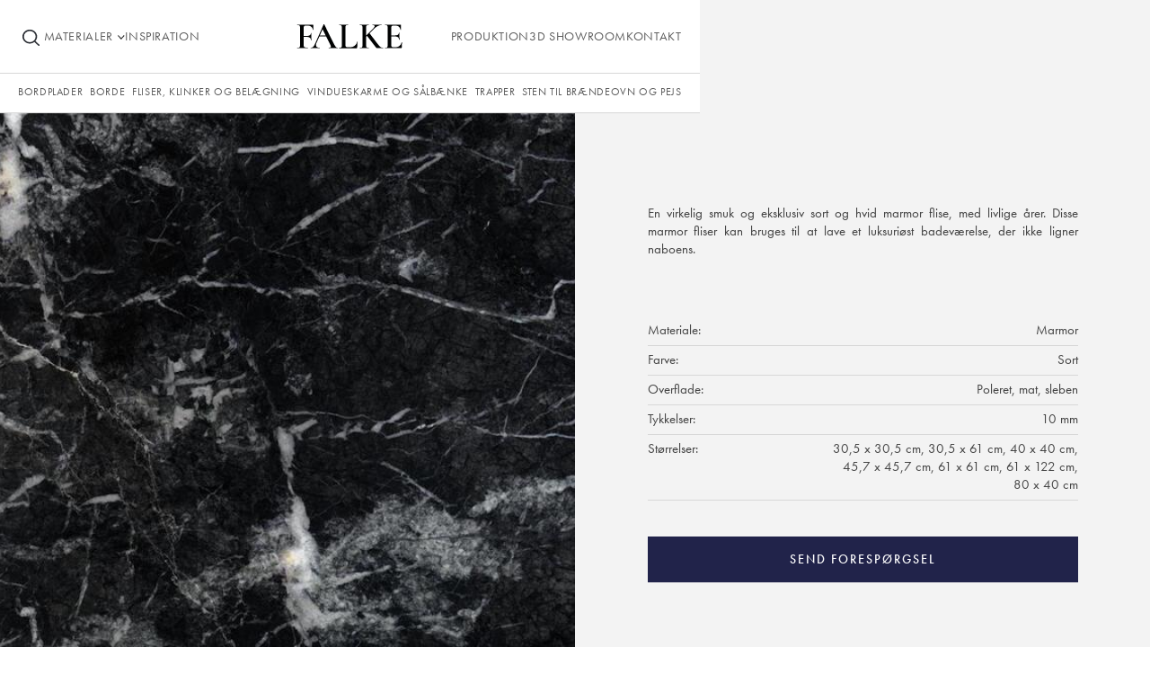

--- FILE ---
content_type: text/html
request_url: https://www.falkegranit.dk/flise-varianter/grigio-carnico
body_size: 8657
content:
<!DOCTYPE html><!-- Last Published: Mon Sep 29 2025 11:47:40 GMT+0000 (Coordinated Universal Time) --><html data-wf-domain="www.falkegranit.dk" data-wf-page="65719257f23f1d5deaacc024" data-wf-site="63185b610094adb4cd31420b" lang="DA" data-wf-collection="65719257f23f1d5deaacc019" data-wf-item-slug="grigio-carnico"><head><meta charset="utf-8"/><title>Grigio Carnico Flise | Marmor Sort | Falke Granit</title><meta content="Vi lagerfører et stort udvalg af Marmor fliser i flere størrelse - disse skærer, sliber og behandler vores eget skæreri. Drømmer I om et rum med Marmor fliser, så ring til os i dag." name="description"/><meta content="Grigio Carnico Flise | Marmor Sort | Falke Granit" property="og:title"/><meta content="Vi lagerfører et stort udvalg af Marmor fliser i flere størrelse - disse skærer, sliber og behandler vores eget skæreri. Drømmer I om et rum med Marmor fliser, så ring til os i dag." property="og:description"/><meta content="https://cdn.prod.website-files.com/63185c18dacc1c1e753260e4/65a637578b5508c0bee24b34_grigio-carnico.jpg" property="og:image"/><meta content="Grigio Carnico Flise | Marmor Sort | Falke Granit" property="twitter:title"/><meta content="Vi lagerfører et stort udvalg af Marmor fliser i flere størrelse - disse skærer, sliber og behandler vores eget skæreri. Drømmer I om et rum med Marmor fliser, så ring til os i dag." property="twitter:description"/><meta content="https://cdn.prod.website-files.com/63185c18dacc1c1e753260e4/65a637578b5508c0bee24b34_grigio-carnico.jpg" property="twitter:image"/><meta property="og:type" content="website"/><meta content="summary_large_image" name="twitter:card"/><meta content="width=device-width, initial-scale=1" name="viewport"/><link href="https://cdn.prod.website-files.com/63185b610094adb4cd31420b/css/falke-granit.webflow.shared.09610ae82.css" rel="stylesheet" type="text/css"/><link href="https://fonts.googleapis.com" rel="preconnect"/><link href="https://fonts.gstatic.com" rel="preconnect" crossorigin="anonymous"/><script src="https://ajax.googleapis.com/ajax/libs/webfont/1.6.26/webfont.js" type="text/javascript"></script><script type="text/javascript">WebFont.load({  google: {    families: ["Montserrat:100,100italic,200,200italic,300,300italic,400,400italic,500,500italic,600,600italic,700,700italic,800,800italic,900,900italic"]  }});</script><script src="https://use.typekit.net/yhg8cad.js" type="text/javascript"></script><script type="text/javascript">try{Typekit.load();}catch(e){}</script><script type="text/javascript">!function(o,c){var n=c.documentElement,t=" w-mod-";n.className+=t+"js",("ontouchstart"in o||o.DocumentTouch&&c instanceof DocumentTouch)&&(n.className+=t+"touch")}(window,document);</script><link href="https://cdn.prod.website-files.com/63185b610094adb4cd31420b/637e3b56c03d734d309bd637_favicon-32x32%20(1).png" rel="shortcut icon" type="image/x-icon"/><link href="https://cdn.prod.website-files.com/63185b610094adb4cd31420b/6661b3a7399395fb96080f50_Falke_logo_Vi_er_din_naturstenssnedker_mini_kvadrat%2C%20uden%20slogan.jpg" rel="apple-touch-icon"/><!-- Google Tag Manager -->
<script>(function(w,d,s,l,i){w[l]=w[l]||[];w[l].push({'gtm.start':
new Date().getTime(),event:'gtm.js'});var f=d.getElementsByTagName(s)[0],
j=d.createElement(s),dl=l!='dataLayer'?'&l='+l:'';j.async=true;j.src=
'https://www.googletagmanager.com/gtm.js?id='+i+dl;f.parentNode.insertBefore(j,f);
})(window,document,'script','dataLayer','GTM-MC7HNC9');</script>
<!-- End Google Tag Manager -->

<meta name="facebook-domain-verification" content="qcars2czk42z0soypg0efja7ytqwr8" />

<!-- [Attributes by Finsweet] Disable scrolling -->
<script defer src="https://cdn.jsdelivr.net/npm/@finsweet/attributes-scrolldisable@1/scrolldisable.js"></script>

<script id="Cookiebot" src="https://consent.cookiebot.com/uc.js" data-cbid="7644c405-e74b-4f4a-abda-9cd1756deb05" data-blockingmode="auto" type="text/javascript"></script></head><body><div data-w-id="221f0528-125e-db7e-cc10-9582c791cc8d" class="top-menu pt-small"><div class="desktop"><div class="section pb-medium"><div class="inner-section"><div class="w-layout-grid nav__grid"><div id="w-node-bab8efec-e5e0-2e00-4848-1c00d38db3e8-c791cc8d" class="nav-text-wrapper"><div data-w-id="f08cbbb8-3003-5a80-916f-6701ddca3322" class="search-toggle"><img src="https://cdn.prod.website-files.com/63185b610094adb4cd31420b/635685291b845032accf4c8b_search-icon%20(1).svg" loading="lazy" alt=""/></div><img src="https://cdn.prod.website-files.com/63185b610094adb4cd31420b/635685291b845032accf4c8b_search-icon%20(1).svg" loading="lazy" data-w-id="0eeded11-cf64-721a-12e7-ec51bedba245" alt="" class="image-10"/><a data-w-id="53d01b10-b08b-6fce-cfee-843f722a4fef" href="/alle-materialer" class="nav-link-dropdown w-inline-block"><div data-hoverable="1" id="w-node-_6146637c-67f5-720c-9eff-9003f8bd5508-c791cc8d" class="nav__text">Materialer</div><img src="https://cdn.prod.website-files.com/63185b610094adb4cd31420b/6347eab1a9580e20b4678c42_drop%20down%20arrow.svg" loading="lazy" alt="" class="icon"/></a><div id="w-node-a0844dd0-7d86-5bfb-0b43-ac501b16ed13-c791cc8d" data-w-id="a0844dd0-7d86-5bfb-0b43-ac501b16ed13" class="div-block-56"><a href="/inspiration" class="nav__link">Inspiration</a></div></div><a id="w-node-_221f0528-125e-db7e-cc10-9582c791cc97-c791cc8d" href="/" class="nav__link--logo w-inline-block"><img src="https://cdn.prod.website-files.com/63185b610094adb4cd31420b/6374aac0f1b52d85db005ee6_Falke_logo_uden_tag.svg" loading="lazy" width="267" id="w-node-_221f0528-125e-db7e-cc10-9582c791cc98-c791cc8d" alt="" class="nav__logo"/></a><div id="w-node-f6c1a7b7-6a37-eb9b-d5eb-97c768b62e83-c791cc8d" class="nav-text-wrapper-2"><div id="w-node-_6e0c3a9e-a61b-8aa0-8bb3-5b394c8f353c-c791cc8d" data-w-id="6e0c3a9e-a61b-8aa0-8bb3-5b394c8f353c" class="div-block-54"><a href="/produktion" class="nav__link">Produktion</a></div><div id="w-node-_35d5dcd9-54e1-b6fa-fb2d-55da24093e58-c791cc8d" data-w-id="35d5dcd9-54e1-b6fa-fb2d-55da24093e58" class="nav-link-dropdown"><a href="/virtuelt-showroom" class="nav__link">3D Showroom</a></div><div id="w-node-c3814cfc-bc02-baa2-e029-a4fd466651ec-c791cc8d" data-w-id="c3814cfc-bc02-baa2-e029-a4fd466651ec" class="div-block-56"><a href="/kontakt" class="nav__link">Kontakt</a></div></div></div></div></div><div class="divider-line"></div><div class="section pv-small"><div class="inner-section"><div class="horizontal-nav-wrapper space-between hide-on-mobile"><a href="/produkter/bordplader" class="nav__link smaller">Bordplader</a><a href="/produkter/borde" class="nav__link smaller">borde</a><a href="/produkter/fliser-og-klinker" class="nav__link smaller">fliser, klinker og belægning</a><a href="/produkter/vindueskarme-og-salbaenke" class="nav__link smaller">Vindueskarme og sålbænke</a><a href="/produkter/trapper" class="nav__link smaller">trapper</a><a href="/produkter/braendeovn-og-pejs" class="nav__link smaller">Sten til brændeovn og pejs</a></div></div></div></div><div class="section"><div id="navBar" class="inner-section"><div class="closing-search-bar-on-body w-embed w-script"><script>
  // closing searchbar without closing it in the searchbar
  window.addEventListener("DOMContentLoaded", (event) => {
    //the page is done loading all elements
    let searchBar = document.getElementById("searchBar");
    let navBar = document.getElementById("navBar");

    document.body.addEventListener("click", (event) => {
      if (event.target.dataset.type != "searchClose") {
        searchBar.style.display = "none";
        navBar.style.display = "block";
      }
    });
  });
</script></div><div class="search-body"></div><div class="drop-down-menu"><div class="search-body left"><div class="div-block-70"></div><div id="w-node-_535c5ead-9ebf-6e11-10ba-47a833409cf7-c791cc8d"><div data-index="0" data-type="hoverable" data-w-id="1c98974e-caaf-79a5-8d1e-e44681fb648c" class="nav__sub"><div class="div-block-51"><ul id="w-node-_33f3e91a-1f75-0425-6b25-7b37acd27eb7-c791cc8d" role="list" class="nav__list w-list-unstyled"><li class="nav__item"><a href="/produkter/bordplader" class="nav__link">Bordplader</a></li><li class="nav__item"><a href="/produkter/borde" class="nav__link">borde</a></li><li class="nav__item"><a href="/produkter/fliser-og-klinker" class="nav__link">fliser, klinker og belægning</a></li><li class="nav__item"><a href="/produkter/vindueskarme-og-salbaenke" class="nav__link">Vindueskarme og sålbænke</a></li><li class="nav__item"><a href="/produkter/trapper" class="nav__link">trapper</a></li><li class="nav__item"><a href="/produkter/braendeovn-og-pejs" class="nav__link">Sten til brændeovn og pejs</a></li><li class="nav__item"><a href="/alle-materialer" class="nav__link">Alle materialer</a></li></ul></div></div><div data-index="1" data-type="hoverable" data-w-id="b696565a-0992-4214-4df2-a9f1f3fcc026" class="nav__sub small-height"><div class="div-block-51"><div class="w-dyn-list"><div role="list" class="w-dyn-items w-row"><div role="listitem" class="w-dyn-item w-col w-col-2"><a href="/materialer/komposit" class="link-block w-inline-block"><div class="div-block-41"><img src="https://cdn.prod.website-files.com/63185c18dacc1c1e753260e4/6318834068327f1995b4c908_komposit-silestone.png" loading="lazy" alt="" class="nav-sub-img"/></div><div class="text-block">Komposit</div></a></div><div role="listitem" class="w-dyn-item w-col w-col-2"><a href="/materialer/keramisk" class="link-block w-inline-block"><div class="div-block-41"><img src="https://cdn.prod.website-files.com/63185c18dacc1c1e753260e4/6830468a0e8a2265ac267c56_Calacatta%20Gold.jpg" loading="lazy" alt="" sizes="(max-width: 479px) 96vw, (max-width: 767px) 97vw, (max-width: 1439px) 15vw, 16vw" srcset="https://cdn.prod.website-files.com/63185c18dacc1c1e753260e4/6830468a0e8a2265ac267c56_Calacatta%20Gold-p-500.jpg 500w, https://cdn.prod.website-files.com/63185c18dacc1c1e753260e4/6830468a0e8a2265ac267c56_Calacatta%20Gold-p-800.jpg 800w, https://cdn.prod.website-files.com/63185c18dacc1c1e753260e4/6830468a0e8a2265ac267c56_Calacatta%20Gold-p-1080.jpg 1080w, https://cdn.prod.website-files.com/63185c18dacc1c1e753260e4/6830468a0e8a2265ac267c56_Calacatta%20Gold-p-1600.jpg 1600w, https://cdn.prod.website-files.com/63185c18dacc1c1e753260e4/6830468a0e8a2265ac267c56_Calacatta%20Gold-p-2000.jpg 2000w, https://cdn.prod.website-files.com/63185c18dacc1c1e753260e4/6830468a0e8a2265ac267c56_Calacatta%20Gold.jpg 2362w" class="nav-sub-img"/></div><div class="text-block">Keramisk</div></a></div><div role="listitem" class="w-dyn-item w-col w-col-2"><a href="/materialer/kvartsit" class="link-block w-inline-block"><div class="div-block-41"><img src="https://cdn.prod.website-files.com/63185c18dacc1c1e753260e4/63187e2ad8d888ac10d5067c_kvartsit.png" loading="lazy" alt="" sizes="(max-width: 479px) 96vw, (max-width: 767px) 97vw, (max-width: 1439px) 15vw, 16vw" srcset="https://cdn.prod.website-files.com/63185c18dacc1c1e753260e4/63187e2ad8d888ac10d5067c_kvartsit-p-500.png 500w, https://cdn.prod.website-files.com/63185c18dacc1c1e753260e4/63187e2ad8d888ac10d5067c_kvartsit.png 650w" class="nav-sub-img"/></div><div class="text-block">Kvartsit</div></a></div><div role="listitem" class="w-dyn-item w-col w-col-2"><a href="/materialer/marmor" class="link-block w-inline-block"><div class="div-block-41"><img src="https://cdn.prod.website-files.com/63185c18dacc1c1e753260e4/64b641b9d42019b9bde5291f_calacatta.jpg" loading="lazy" alt="" sizes="(max-width: 479px) 96vw, (max-width: 767px) 97vw, (max-width: 1439px) 15vw, 16vw" srcset="https://cdn.prod.website-files.com/63185c18dacc1c1e753260e4/64b641b9d42019b9bde5291f_calacatta-p-500.jpg 500w, https://cdn.prod.website-files.com/63185c18dacc1c1e753260e4/64b641b9d42019b9bde5291f_calacatta-p-800.jpg 800w, https://cdn.prod.website-files.com/63185c18dacc1c1e753260e4/64b641b9d42019b9bde5291f_calacatta.jpg 1024w" class="nav-sub-img"/></div><div class="text-block">Marmor</div></a></div><div role="listitem" class="w-dyn-item w-col w-col-2"><a href="/materialer/granit" class="link-block w-inline-block"><div class="div-block-41"><img src="https://cdn.prod.website-files.com/63185c18dacc1c1e753260e4/63a01ef5d4fdce24e0d28680_Granit_Kashmir%20White_Falke.jpg" loading="lazy" alt="" sizes="(max-width: 479px) 96vw, (max-width: 767px) 97vw, (max-width: 1439px) 15vw, 16vw" srcset="https://cdn.prod.website-files.com/63185c18dacc1c1e753260e4/63a01ef5d4fdce24e0d28680_Granit_Kashmir%20White_Falke-p-500.jpg 500w, https://cdn.prod.website-files.com/63185c18dacc1c1e753260e4/63a01ef5d4fdce24e0d28680_Granit_Kashmir%20White_Falke-p-800.jpg 800w, https://cdn.prod.website-files.com/63185c18dacc1c1e753260e4/63a01ef5d4fdce24e0d28680_Granit_Kashmir%20White_Falke.jpg 1024w" class="nav-sub-img"/></div><div class="text-block">Granit</div></a></div><div role="listitem" class="w-dyn-item w-col w-col-2"><a href="/materialer/dekton" class="link-block w-inline-block"><div class="div-block-41"><img src="https://cdn.prod.website-files.com/63185c18dacc1c1e753260e4/63a05555bbab0a6e1e73c16c_Dekton_Arga_Falke.jpg" loading="lazy" alt="" class="nav-sub-img"/></div><div class="text-block">Dekton</div></a></div><div role="listitem" class="w-dyn-item w-col w-col-2"><a href="/materialer/silestone" class="link-block w-inline-block"><div class="div-block-41"><img src="https://cdn.prod.website-files.com/63185c18dacc1c1e753260e4/639c70f0aec4fde9a4f8e1be_Silestone_Bianco%20Rivers_Falke.jpg" loading="lazy" alt="" sizes="(max-width: 479px) 96vw, (max-width: 767px) 97vw, (max-width: 1439px) 15vw, 16vw" srcset="https://cdn.prod.website-files.com/63185c18dacc1c1e753260e4/639c70f0aec4fde9a4f8e1be_Silestone_Bianco%20Rivers_Falke-p-500.jpg 500w, https://cdn.prod.website-files.com/63185c18dacc1c1e753260e4/639c70f0aec4fde9a4f8e1be_Silestone_Bianco%20Rivers_Falke-p-800.jpg 800w, https://cdn.prod.website-files.com/63185c18dacc1c1e753260e4/639c70f0aec4fde9a4f8e1be_Silestone_Bianco%20Rivers_Falke.jpg 1024w" class="nav-sub-img"/></div><div class="text-block">Silestone</div></a></div><div role="listitem" class="w-dyn-item w-col w-col-2"><a href="/materialer/travertin" class="link-block w-inline-block"><div class="div-block-41"><img src="https://cdn.prod.website-files.com/63185c18dacc1c1e753260e4/63187fb08e85c85a5e14ca91_travertin.png" loading="lazy" alt="" sizes="(max-width: 479px) 96vw, (max-width: 767px) 97vw, (max-width: 1439px) 15vw, 16vw" srcset="https://cdn.prod.website-files.com/63185c18dacc1c1e753260e4/63187fb08e85c85a5e14ca91_travertin-p-500.png 500w, https://cdn.prod.website-files.com/63185c18dacc1c1e753260e4/63187fb08e85c85a5e14ca91_travertin.png 650w" class="nav-sub-img"/></div><div class="text-block">Travertin</div></a></div><div role="listitem" class="w-dyn-item w-col w-col-2"><a href="/materialer/corian" class="link-block w-inline-block"><div class="div-block-41"><img src="https://cdn.prod.website-files.com/63185c18dacc1c1e753260e4/63a037a17670a1ca654f444a_Corian_Smoke%20Drift%20Prima_Falke.jpg" loading="lazy" alt="" sizes="(max-width: 479px) 96vw, (max-width: 767px) 97vw, (max-width: 1439px) 15vw, 16vw" srcset="https://cdn.prod.website-files.com/63185c18dacc1c1e753260e4/63a037a17670a1ca654f444a_Corian_Smoke%20Drift%20Prima_Falke-p-500.jpg 500w, https://cdn.prod.website-files.com/63185c18dacc1c1e753260e4/63a037a17670a1ca654f444a_Corian_Smoke%20Drift%20Prima_Falke-p-800.jpg 800w, https://cdn.prod.website-files.com/63185c18dacc1c1e753260e4/63a037a17670a1ca654f444a_Corian_Smoke%20Drift%20Prima_Falke.jpg 1024w" class="nav-sub-img"/></div><div class="text-block">Corian</div></a></div><div role="listitem" class="w-dyn-item w-col w-col-2"><a href="/materialer/terrazzo" class="link-block w-inline-block"><div class="div-block-41"><img src="https://cdn.prod.website-files.com/63185c18dacc1c1e753260e4/653906577c1e58c2c093a71b_T%20222%20V.jpeg" loading="lazy" alt="" sizes="(max-width: 479px) 96vw, (max-width: 767px) 97vw, (max-width: 1439px) 15vw, 16vw" srcset="https://cdn.prod.website-files.com/63185c18dacc1c1e753260e4/653906577c1e58c2c093a71b_T%20222%20V-p-500.jpeg 500w, https://cdn.prod.website-files.com/63185c18dacc1c1e753260e4/653906577c1e58c2c093a71b_T%20222%20V-p-800.jpeg 800w, https://cdn.prod.website-files.com/63185c18dacc1c1e753260e4/653906577c1e58c2c093a71b_T%20222%20V-p-1080.jpeg 1080w, https://cdn.prod.website-files.com/63185c18dacc1c1e753260e4/653906577c1e58c2c093a71b_T%20222%20V.jpeg 1542w" class="nav-sub-img"/></div><div class="text-block">Terrazzo</div></a></div><div role="listitem" class="w-dyn-item w-col w-col-2"><a href="/materialer/skifer" class="link-block w-inline-block"><div class="div-block-41"><img src="https://cdn.prod.website-files.com/63185c18dacc1c1e753260e4/63187f18eee3816dc04e7a1a_skifer.png" loading="lazy" alt="" sizes="(max-width: 479px) 96vw, (max-width: 767px) 97vw, (max-width: 1439px) 15vw, 16vw" srcset="https://cdn.prod.website-files.com/63185c18dacc1c1e753260e4/63187f18eee3816dc04e7a1a_skifer-p-500.png 500w, https://cdn.prod.website-files.com/63185c18dacc1c1e753260e4/63187f18eee3816dc04e7a1a_skifer.png 650w" class="nav-sub-img"/></div><div class="text-block">Skifer</div></a></div><div role="listitem" class="w-dyn-item w-col w-col-2"><a href="/materialer/lava" class="link-block w-inline-block"><div class="div-block-41"><img src="https://cdn.prod.website-files.com/63185c18dacc1c1e753260e4/639c678247e46b691e2dbd23_Lava_Etna%20Vulcano_Falke.jpg" loading="lazy" alt="" class="nav-sub-img"/></div><div class="text-block">Lava</div></a></div><div role="listitem" class="w-dyn-item w-col w-col-2"><a href="/materialer/porcelaen" class="link-block w-inline-block"><div class="div-block-41"><img src="https://cdn.prod.website-files.com/63185c18dacc1c1e753260e4/63a02fcb88734fbd14443b67_Porcel%C3%A6n_Calacatta%20Borghini_Falke.jpg" loading="lazy" alt="" sizes="(max-width: 479px) 96vw, (max-width: 767px) 97vw, (max-width: 1439px) 15vw, 16vw" srcset="https://cdn.prod.website-files.com/63185c18dacc1c1e753260e4/63a02fcb88734fbd14443b67_Porcel%C3%A6n_Calacatta%20Borghini_Falke-p-500.jpg 500w, https://cdn.prod.website-files.com/63185c18dacc1c1e753260e4/63a02fcb88734fbd14443b67_Porcel%C3%A6n_Calacatta%20Borghini_Falke.jpg 1024w" class="nav-sub-img"/></div><div class="text-block">Porcelæn</div></a></div><div role="listitem" class="w-dyn-item w-col w-col-2"><a href="/materialer/onyx" class="link-block w-inline-block"><div class="div-block-41"><img src="https://cdn.prod.website-files.com/63185c18dacc1c1e753260e4/645b354467e6284fbc1fe326_Onyx%20-%20Velluto1507038377.8067.jpg" loading="lazy" alt="" sizes="(max-width: 479px) 96vw, (max-width: 767px) 97vw, (max-width: 1439px) 15vw, 16vw" srcset="https://cdn.prod.website-files.com/63185c18dacc1c1e753260e4/645b354467e6284fbc1fe326_Onyx%20-%20Velluto1507038377.8067-p-500.jpg 500w, https://cdn.prod.website-files.com/63185c18dacc1c1e753260e4/645b354467e6284fbc1fe326_Onyx%20-%20Velluto1507038377.8067-p-800.jpg 800w, https://cdn.prod.website-files.com/63185c18dacc1c1e753260e4/645b354467e6284fbc1fe326_Onyx%20-%20Velluto1507038377.8067.jpg 1024w" class="nav-sub-img"/></div><div class="text-block">Onyx</div></a></div><div role="listitem" class="w-dyn-item w-col w-col-2"><a href="/materialer/slatelite" class="link-block w-inline-block"><div class="div-block-41"><img src="https://cdn.prod.website-files.com/63185c18dacc1c1e753260e4/645b358e67e6283ab9203adb_Blanco-slatelite%20240x1201510754472.4093.jpg" loading="lazy" alt="" sizes="(max-width: 479px) 96vw, (max-width: 767px) 97vw, (max-width: 1439px) 15vw, 16vw" srcset="https://cdn.prod.website-files.com/63185c18dacc1c1e753260e4/645b358e67e6283ab9203adb_Blanco-slatelite%20240x1201510754472.4093-p-500.jpg 500w, https://cdn.prod.website-files.com/63185c18dacc1c1e753260e4/645b358e67e6283ab9203adb_Blanco-slatelite%20240x1201510754472.4093-p-800.jpg 800w, https://cdn.prod.website-files.com/63185c18dacc1c1e753260e4/645b358e67e6283ab9203adb_Blanco-slatelite%20240x1201510754472.4093.jpg 1024w" class="nav-sub-img"/></div><div class="text-block">Slatelite</div></a></div></div></div></div></div><div data-w-id="0aa47384-275b-2554-c68b-1b57564080fe" class="nav__sub hidden"></div><div class="nav__sub hidden"></div><div class="nav__sub hidden"></div><div data-w-id="70c4953b-763d-d72b-e9e3-1abc73681d1a" class="nav__sub show"></div></div></div></div><div id="searchBar" class="search-modal-header"><div class="div-block-120"><form action="/search" data-type="searchClose" class="search-3 w-form"><input class="search-input-3 w-input" maxlength="256" name="query" placeholder="Søg på vores hjemmeside" type="search" id="search" data-type="searchClose" required=""/><input type="submit" class="search-button w-button" value="Search"/></form></div></div><div class="mobile"><div class="mobile__nav"><a href="/" class="nav__link logo w-inline-block"><img src="https://cdn.prod.website-files.com/63185b610094adb4cd31420b/6374aac0f1b52d85db005ee6_Falke_logo_uden_tag.svg" loading="lazy" id="w-node-ac1e136c-5043-4148-ecde-03720ae2799f-c791cc8d" alt="" class="nav__logo"/></a><div class="div-block-65"><img src="https://cdn.prod.website-files.com/63185b610094adb4cd31420b/635685291b845032accf4c8b_search-icon%20(1).svg" loading="lazy" data-w-id="1e19f227-5339-49ac-84dd-9a82620f572f" alt="" class="image-10"/><div fs-scrolldisable-element="disable" data-w-id="2247e6ef-1a6b-15ea-3654-515ae59a9f54" class="html-embed-2 menu-icon w-embed"><svg width="24px" height="15px" viewBox="0 0 24 15" version="1.1" xmlns="http://www.w3.org/2000/svg" xmlns:xlink="http://www.w3.org/1999/xlink"><g id="Symbols" stroke="none" stroke-width="1" fill="none" fill-rule="evenodd"><g id="Combined-Shape" transform="translate(-339.000000, -23.000000)" fill="#000000"><path d="M363,37 L363,38 L339,38 L339,37 L363,37 Z M363,30 L363,31 L339,31 L339,30 L363,30 Z M363,23 L363,24 L339,24 L339,23 L363,23 Z"></path></g></g></svg></div></div></div><div class="mobile__modal"><div data-w-id="f9ad8802-76c4-588f-3312-138d0f9aabd3" class="nav__overlay"></div><div fs-scrolldisable-element="preserve" class="mobile__aside"><div fs-scrolldisable-element="enable" data-w-id="c99da954-4741-070a-e4f4-01f26860d1c8" class="html-embed-2 close-icon w-embed"><?xml version="1.0" encoding="UTF-8"?><svg width="45" height="45" viewBox="0 0 48 48" fill="none" xmlns="http://www.w3.org/2000/svg"><rect width="48" height="48" fill="white" fill-opacity="0.01"/><path d="M14 14L34 34" stroke="#333" stroke-width="1" stroke-linecap="round" stroke-linejoin="round"/><path d="M14 34L34 14" stroke="#333" stroke-width="1" stroke-linecap="round" stroke-linejoin="round"/></svg></div><div class="faq-block"><div data-click="faq" class="faq-item"><div data-w-id="ed23fa70-735c-754c-4b32-71386c28504b" class="faq-header"><div class="faq-title"><div class="faq-q-text">formål</div></div><div class="c-faq-icon"><div class="_w-faq-icon"><div class="faq-stripe-1"></div><div class="faq-stripe-2"></div></div></div></div><div class="faq-body"><div class="faq-text"><div class="div-block-43"><a href="/produkter/bordplader" class="nav__link">BORDPLADER</a><a href="/produkter/borde" class="nav__link">BORDE</a><a href="/produkter/fliser-og-klinker" class="nav__link">FLISER, KLINKER OG BELÆGNING</a><a href="/produkter/vindueskarme-og-salbaenke" class="nav__link">VINDUESKARME OG SÅLBÆNKE</a><a href="/produkter/trapper" class="nav__link">TRAPPER</a><a href="/produkter/braendeovn-og-pejs" class="nav__link">STEN TIL BRÆNDEOVN OG PEJS</a></div></div></div></div><div data-click="faq" class="faq-item"><div data-w-id="ed23fa70-735c-754c-4b32-71386c285058" class="faq-header"><div class="faq-title"><div class="faq-q-text">Materialer</div></div><div class="c-faq-icon"><div class="_w-faq-icon"><div class="faq-stripe-1"></div><div class="faq-stripe-2"></div></div></div></div><div class="faq-body"><div class="faq-text"><div class="w-dyn-list"><div role="list" class="w-dyn-items"><div role="listitem" class="w-dyn-item"><a href="/materialer/komposit" class="link-block w-inline-block"><div class="div-block-41"><img src="https://cdn.prod.website-files.com/63185c18dacc1c1e753260e4/6318834068327f1995b4c908_komposit-silestone.png" loading="lazy" alt="" class="nav-sub-img"/></div><div class="text-block">Komposit</div></a></div><div role="listitem" class="w-dyn-item"><a href="/materialer/keramisk" class="link-block w-inline-block"><div class="div-block-41"><img src="https://cdn.prod.website-files.com/63185c18dacc1c1e753260e4/6830468a0e8a2265ac267c56_Calacatta%20Gold.jpg" loading="lazy" alt="" sizes="100vw" srcset="https://cdn.prod.website-files.com/63185c18dacc1c1e753260e4/6830468a0e8a2265ac267c56_Calacatta%20Gold-p-500.jpg 500w, https://cdn.prod.website-files.com/63185c18dacc1c1e753260e4/6830468a0e8a2265ac267c56_Calacatta%20Gold-p-800.jpg 800w, https://cdn.prod.website-files.com/63185c18dacc1c1e753260e4/6830468a0e8a2265ac267c56_Calacatta%20Gold-p-1080.jpg 1080w, https://cdn.prod.website-files.com/63185c18dacc1c1e753260e4/6830468a0e8a2265ac267c56_Calacatta%20Gold-p-1600.jpg 1600w, https://cdn.prod.website-files.com/63185c18dacc1c1e753260e4/6830468a0e8a2265ac267c56_Calacatta%20Gold-p-2000.jpg 2000w, https://cdn.prod.website-files.com/63185c18dacc1c1e753260e4/6830468a0e8a2265ac267c56_Calacatta%20Gold.jpg 2362w" class="nav-sub-img"/></div><div class="text-block">Keramisk</div></a></div><div role="listitem" class="w-dyn-item"><a href="/materialer/kvartsit" class="link-block w-inline-block"><div class="div-block-41"><img src="https://cdn.prod.website-files.com/63185c18dacc1c1e753260e4/63187e2ad8d888ac10d5067c_kvartsit.png" loading="lazy" alt="" sizes="100vw" srcset="https://cdn.prod.website-files.com/63185c18dacc1c1e753260e4/63187e2ad8d888ac10d5067c_kvartsit-p-500.png 500w, https://cdn.prod.website-files.com/63185c18dacc1c1e753260e4/63187e2ad8d888ac10d5067c_kvartsit.png 650w" class="nav-sub-img"/></div><div class="text-block">Kvartsit</div></a></div><div role="listitem" class="w-dyn-item"><a href="/materialer/marmor" class="link-block w-inline-block"><div class="div-block-41"><img src="https://cdn.prod.website-files.com/63185c18dacc1c1e753260e4/64b641b9d42019b9bde5291f_calacatta.jpg" loading="lazy" alt="" sizes="100vw" srcset="https://cdn.prod.website-files.com/63185c18dacc1c1e753260e4/64b641b9d42019b9bde5291f_calacatta-p-500.jpg 500w, https://cdn.prod.website-files.com/63185c18dacc1c1e753260e4/64b641b9d42019b9bde5291f_calacatta-p-800.jpg 800w, https://cdn.prod.website-files.com/63185c18dacc1c1e753260e4/64b641b9d42019b9bde5291f_calacatta.jpg 1024w" class="nav-sub-img"/></div><div class="text-block">Marmor</div></a></div><div role="listitem" class="w-dyn-item"><a href="/materialer/granit" class="link-block w-inline-block"><div class="div-block-41"><img src="https://cdn.prod.website-files.com/63185c18dacc1c1e753260e4/63a01ef5d4fdce24e0d28680_Granit_Kashmir%20White_Falke.jpg" loading="lazy" alt="" sizes="100vw" srcset="https://cdn.prod.website-files.com/63185c18dacc1c1e753260e4/63a01ef5d4fdce24e0d28680_Granit_Kashmir%20White_Falke-p-500.jpg 500w, https://cdn.prod.website-files.com/63185c18dacc1c1e753260e4/63a01ef5d4fdce24e0d28680_Granit_Kashmir%20White_Falke-p-800.jpg 800w, https://cdn.prod.website-files.com/63185c18dacc1c1e753260e4/63a01ef5d4fdce24e0d28680_Granit_Kashmir%20White_Falke.jpg 1024w" class="nav-sub-img"/></div><div class="text-block">Granit</div></a></div><div role="listitem" class="w-dyn-item"><a href="/materialer/dekton" class="link-block w-inline-block"><div class="div-block-41"><img src="https://cdn.prod.website-files.com/63185c18dacc1c1e753260e4/63a05555bbab0a6e1e73c16c_Dekton_Arga_Falke.jpg" loading="lazy" alt="" class="nav-sub-img"/></div><div class="text-block">Dekton</div></a></div><div role="listitem" class="w-dyn-item"><a href="/materialer/silestone" class="link-block w-inline-block"><div class="div-block-41"><img src="https://cdn.prod.website-files.com/63185c18dacc1c1e753260e4/639c70f0aec4fde9a4f8e1be_Silestone_Bianco%20Rivers_Falke.jpg" loading="lazy" alt="" sizes="100vw" srcset="https://cdn.prod.website-files.com/63185c18dacc1c1e753260e4/639c70f0aec4fde9a4f8e1be_Silestone_Bianco%20Rivers_Falke-p-500.jpg 500w, https://cdn.prod.website-files.com/63185c18dacc1c1e753260e4/639c70f0aec4fde9a4f8e1be_Silestone_Bianco%20Rivers_Falke-p-800.jpg 800w, https://cdn.prod.website-files.com/63185c18dacc1c1e753260e4/639c70f0aec4fde9a4f8e1be_Silestone_Bianco%20Rivers_Falke.jpg 1024w" class="nav-sub-img"/></div><div class="text-block">Silestone</div></a></div><div role="listitem" class="w-dyn-item"><a href="/materialer/travertin" class="link-block w-inline-block"><div class="div-block-41"><img src="https://cdn.prod.website-files.com/63185c18dacc1c1e753260e4/63187fb08e85c85a5e14ca91_travertin.png" loading="lazy" alt="" sizes="100vw" srcset="https://cdn.prod.website-files.com/63185c18dacc1c1e753260e4/63187fb08e85c85a5e14ca91_travertin-p-500.png 500w, https://cdn.prod.website-files.com/63185c18dacc1c1e753260e4/63187fb08e85c85a5e14ca91_travertin.png 650w" class="nav-sub-img"/></div><div class="text-block">Travertin</div></a></div><div role="listitem" class="w-dyn-item"><a href="/materialer/corian" class="link-block w-inline-block"><div class="div-block-41"><img src="https://cdn.prod.website-files.com/63185c18dacc1c1e753260e4/63a037a17670a1ca654f444a_Corian_Smoke%20Drift%20Prima_Falke.jpg" loading="lazy" alt="" sizes="100vw" srcset="https://cdn.prod.website-files.com/63185c18dacc1c1e753260e4/63a037a17670a1ca654f444a_Corian_Smoke%20Drift%20Prima_Falke-p-500.jpg 500w, https://cdn.prod.website-files.com/63185c18dacc1c1e753260e4/63a037a17670a1ca654f444a_Corian_Smoke%20Drift%20Prima_Falke-p-800.jpg 800w, https://cdn.prod.website-files.com/63185c18dacc1c1e753260e4/63a037a17670a1ca654f444a_Corian_Smoke%20Drift%20Prima_Falke.jpg 1024w" class="nav-sub-img"/></div><div class="text-block">Corian</div></a></div><div role="listitem" class="w-dyn-item"><a href="/materialer/terrazzo" class="link-block w-inline-block"><div class="div-block-41"><img src="https://cdn.prod.website-files.com/63185c18dacc1c1e753260e4/653906577c1e58c2c093a71b_T%20222%20V.jpeg" loading="lazy" alt="" sizes="100vw" srcset="https://cdn.prod.website-files.com/63185c18dacc1c1e753260e4/653906577c1e58c2c093a71b_T%20222%20V-p-500.jpeg 500w, https://cdn.prod.website-files.com/63185c18dacc1c1e753260e4/653906577c1e58c2c093a71b_T%20222%20V-p-800.jpeg 800w, https://cdn.prod.website-files.com/63185c18dacc1c1e753260e4/653906577c1e58c2c093a71b_T%20222%20V-p-1080.jpeg 1080w, https://cdn.prod.website-files.com/63185c18dacc1c1e753260e4/653906577c1e58c2c093a71b_T%20222%20V.jpeg 1542w" class="nav-sub-img"/></div><div class="text-block">Terrazzo</div></a></div><div role="listitem" class="w-dyn-item"><a href="/materialer/skifer" class="link-block w-inline-block"><div class="div-block-41"><img src="https://cdn.prod.website-files.com/63185c18dacc1c1e753260e4/63187f18eee3816dc04e7a1a_skifer.png" loading="lazy" alt="" sizes="100vw" srcset="https://cdn.prod.website-files.com/63185c18dacc1c1e753260e4/63187f18eee3816dc04e7a1a_skifer-p-500.png 500w, https://cdn.prod.website-files.com/63185c18dacc1c1e753260e4/63187f18eee3816dc04e7a1a_skifer.png 650w" class="nav-sub-img"/></div><div class="text-block">Skifer</div></a></div><div role="listitem" class="w-dyn-item"><a href="/materialer/lava" class="link-block w-inline-block"><div class="div-block-41"><img src="https://cdn.prod.website-files.com/63185c18dacc1c1e753260e4/639c678247e46b691e2dbd23_Lava_Etna%20Vulcano_Falke.jpg" loading="lazy" alt="" class="nav-sub-img"/></div><div class="text-block">Lava</div></a></div><div role="listitem" class="w-dyn-item"><a href="/materialer/porcelaen" class="link-block w-inline-block"><div class="div-block-41"><img src="https://cdn.prod.website-files.com/63185c18dacc1c1e753260e4/63a02fcb88734fbd14443b67_Porcel%C3%A6n_Calacatta%20Borghini_Falke.jpg" loading="lazy" alt="" sizes="100vw" srcset="https://cdn.prod.website-files.com/63185c18dacc1c1e753260e4/63a02fcb88734fbd14443b67_Porcel%C3%A6n_Calacatta%20Borghini_Falke-p-500.jpg 500w, https://cdn.prod.website-files.com/63185c18dacc1c1e753260e4/63a02fcb88734fbd14443b67_Porcel%C3%A6n_Calacatta%20Borghini_Falke.jpg 1024w" class="nav-sub-img"/></div><div class="text-block">Porcelæn</div></a></div><div role="listitem" class="w-dyn-item"><a href="/materialer/onyx" class="link-block w-inline-block"><div class="div-block-41"><img src="https://cdn.prod.website-files.com/63185c18dacc1c1e753260e4/645b354467e6284fbc1fe326_Onyx%20-%20Velluto1507038377.8067.jpg" loading="lazy" alt="" sizes="100vw" srcset="https://cdn.prod.website-files.com/63185c18dacc1c1e753260e4/645b354467e6284fbc1fe326_Onyx%20-%20Velluto1507038377.8067-p-500.jpg 500w, https://cdn.prod.website-files.com/63185c18dacc1c1e753260e4/645b354467e6284fbc1fe326_Onyx%20-%20Velluto1507038377.8067-p-800.jpg 800w, https://cdn.prod.website-files.com/63185c18dacc1c1e753260e4/645b354467e6284fbc1fe326_Onyx%20-%20Velluto1507038377.8067.jpg 1024w" class="nav-sub-img"/></div><div class="text-block">Onyx</div></a></div><div role="listitem" class="w-dyn-item"><a href="/materialer/slatelite" class="link-block w-inline-block"><div class="div-block-41"><img src="https://cdn.prod.website-files.com/63185c18dacc1c1e753260e4/645b358e67e6283ab9203adb_Blanco-slatelite%20240x1201510754472.4093.jpg" loading="lazy" alt="" sizes="100vw" srcset="https://cdn.prod.website-files.com/63185c18dacc1c1e753260e4/645b358e67e6283ab9203adb_Blanco-slatelite%20240x1201510754472.4093-p-500.jpg 500w, https://cdn.prod.website-files.com/63185c18dacc1c1e753260e4/645b358e67e6283ab9203adb_Blanco-slatelite%20240x1201510754472.4093-p-800.jpg 800w, https://cdn.prod.website-files.com/63185c18dacc1c1e753260e4/645b358e67e6283ab9203adb_Blanco-slatelite%20240x1201510754472.4093.jpg 1024w" class="nav-sub-img"/></div><div class="text-block">Slatelite</div></a></div></div></div></div></div></div><div data-click="faq" class="faq-item"><a href="/inspiration" class="faq-header w-inline-block"><div class="faq-title"><div class="faq-q-text">Inspiration</div></div></a></div><div data-click="faq" class="faq-item"><a href="/produktion" class="faq-header w-inline-block"><div class="faq-title"><div class="faq-q-text">Produktion</div></div></a></div><div data-click="faq" class="faq-item"><a href="/virtuelt-showroom" target="_blank" class="faq-header w-inline-block"><div class="faq-title"><div class="faq-q-text">3D showroom</div></div></a></div><div data-click="faq" class="faq-item"><a href="/kontakt" class="faq-header w-inline-block"><div class="faq-title"><div class="faq-q-text">Kontakt</div></div></a></div><div id="searchBar" data-w-id="a8201ed0-22e6-e1a3-731e-46371fc554d1" class="search-toggle"><img src="https://cdn.prod.website-files.com/63185b610094adb4cd31420b/635685291b845032accf4c8b_search-icon%20(1).svg" loading="lazy" alt=""/></div><div id="searchBar" class="search-modal-header-mobile"><div class="div-block-120"><form action="/search" data-type="searchClose" class="search-3 w-form"><input class="search-input-3 w-input" maxlength="256" name="query" placeholder="Søg på vores hjemmeside" type="search" id="search" data-type="searchClose" required=""/><input type="submit" class="search-button w-button" value="Search"/></form></div></div></div></div></div></div></div><div class="hoverable w-embed w-script"><script>
  const hoverables = document.querySelectorAll('[data-type="hoverable"]');
    hoverables.forEach((hoverable) => {
      const index = hoverable.dataset.index;
      const el = document.querySelector(`[data-hoverable="${index}"]`);
      if (el) {
        hoverable.addEventListener('mouseenter', (event) => {
          el.classList.add("hover");
        });
        hoverable.addEventListener('mouseleave', (event) => {
          el.classList.remove("hover");
        });
      }
  })
</script></div></div></div><div class="padding__global"><div class="w-layout-grid grid-5"><div id="w-node-a3bde947-bcb2-c262-7766-f63c36b6aa5e-eaacc024" class="variant__images"><img loading="lazy" alt="Grigio Carnico" src="https://cdn.prod.website-files.com/63185c18dacc1c1e753260e4/65a637578b5508c0bee24b34_grigio-carnico.jpg" sizes="100vw" srcset="https://cdn.prod.website-files.com/63185c18dacc1c1e753260e4/65a637578b5508c0bee24b34_grigio-carnico-p-500.jpg 500w, https://cdn.prod.website-files.com/63185c18dacc1c1e753260e4/65a637578b5508c0bee24b34_grigio-carnico-p-800.jpg 800w, https://cdn.prod.website-files.com/63185c18dacc1c1e753260e4/65a637578b5508c0bee24b34_grigio-carnico.jpg 1024w" class="image cms__image"/><img loading="lazy" alt="Grigio Carnico" src="https://cdn.prod.website-files.com/63185c18dacc1c1e753260e4/65a637b86c48b7d4b350a814_Grigio%20Carnico1611910347.22782.PNG" sizes="100vw" srcset="https://cdn.prod.website-files.com/63185c18dacc1c1e753260e4/65a637b86c48b7d4b350a814_Grigio%20Carnico1611910347.22782-p-500.png 500w, https://cdn.prod.website-files.com/63185c18dacc1c1e753260e4/65a637b86c48b7d4b350a814_Grigio%20Carnico1611910347.22782-p-800.png 800w, https://cdn.prod.website-files.com/63185c18dacc1c1e753260e4/65a637b86c48b7d4b350a814_Grigio%20Carnico1611910347.22782.PNG 822w" class="image cms__image"/><img loading="lazy" alt="Grigio Carnico" src="https://cdn.prod.website-files.com/63185c18dacc1c1e753260e4/65a637bb740082894954a418_Grigio%20Carnico%2011611910346.5809.PNG.png" sizes="100vw" srcset="https://cdn.prod.website-files.com/63185c18dacc1c1e753260e4/65a637bb740082894954a418_Grigio%20Carnico%2011611910346.5809.PNG-p-500.png 500w, https://cdn.prod.website-files.com/63185c18dacc1c1e753260e4/65a637bb740082894954a418_Grigio%20Carnico%2011611910346.5809.PNG-p-800.png 800w, https://cdn.prod.website-files.com/63185c18dacc1c1e753260e4/65a637bb740082894954a418_Grigio%20Carnico%2011611910346.5809.PNG.png 832w" class="image cms__image"/></div><div id="w-node-a3bde947-bcb2-c262-7766-f63c36b6aa62-eaacc024" class="hero-content"><div class="wrapper variant"><div class="div-block-128"><h1 data-w-id="a3bde947-bcb2-c262-7766-f63c36b6aa64" style="opacity:0" class="h1">Grigio Carnico</h1><h1 data-w-id="b7eca892-6802-4aff-4063-fa46bc95ef3f" style="opacity:0" class="h1 headingflise">Flise</h1></div><div class="cms__description"><div class="w-richtext"><p>En virkelig smuk og eksklusiv sort og hvid marmor flise, med livlige årer. Disse marmor fliser kan bruges til at lave et luksuriøst badeværelse, der ikke ligner naboens.</p><p></p></div><p data-w-id="a3bde947-bcb2-c262-7766-f63c36b6aa99" style="opacity:0" class="p header margin-medium">Detaljer</p><ul role="list" class="list-2 margin__bottom_medium w-list-unstyled"><li class="list-item-horisontal margin-bottom-small border-bottom"><p class="body-text-small">Materiale: </p><p class="body-text-small">Marmor</p></li><li class="list-item-horisontal margin-bottom-small border-bottom w-condition-invisible"><p class="body-text-small">Oprindelse: </p><p class="body-text-small w-dyn-bind-empty"></p></li><li class="list-item-horisontal margin-bottom-small border-bottom"><p class="body-text-small">Farve:</p><p class="body-text-small">Sort</p></li><li class="list-item-horisontal margin-bottom-small border-bottom"><p class="body-text-small">Overflade: </p><p class="body-text-small">Poleret, mat, sleben</p></li><li class="list-item-horisontal margin-bottom-small border-bottom"><p class="body-text-small">Tykkelser: </p><p class="body-text-small">10 mm</p></li><li class="list-item-horisontal margin-bottom-small border-bottom"><p class="body-text-small">Størrelser: </p><p class="body-text-small st-rrelser">30,5 x 30,5 cm, 30,5 x 61 cm, 40 x 40 cm, 45,7 x 45,7 cm, 61 x 61 cm, 61 x 122 cm, 80 x 40 cm</p></li></ul></div><div data-scroll="disable" data-w-id="a3bde947-bcb2-c262-7766-f63c36b6aab5" class="button"><div class="button__text black">SEND FORESPØRGSEL</div></div></div></div></div></div><div style="display:none" class="foresp-rgsel-modal"><div data-scroll="enable" data-w-id="9658a9fc-002e-9d45-e192-2e4b1c7ddb04" class="closing-background"></div><div style="-webkit-transform:translate3d(100%, 0, 0) scale3d(1, 1, 1) rotateX(0) rotateY(0) rotateZ(0) skew(0, 0);-moz-transform:translate3d(100%, 0, 0) scale3d(1, 1, 1) rotateX(0) rotateY(0) rotateZ(0) skew(0, 0);-ms-transform:translate3d(100%, 0, 0) scale3d(1, 1, 1) rotateX(0) rotateY(0) rotateZ(0) skew(0, 0);transform:translate3d(100%, 0, 0) scale3d(1, 1, 1) rotateX(0) rotateY(0) rotateZ(0) skew(0, 0)" class="modal-content"><div class="div-block-131"><h2 class="heading-17">Forespørgsel</h2><p class="paragraph-5">Grigio Carnico</p><p class="heading-18">Kontaktoplysninger</p><div class="w-form"><form id="wf-form-Fliser-Foresp-rgsel" name="wf-form-Fliser-Foresp-rgsel" data-name="Fliser Forespørgsel" method="get" data-wf-page-id="65719257f23f1d5deaacc024" data-wf-element-id="3436c1a8-0071-1aec-4f1e-c09d10aa910c"><div class="form-elements"><input class="form-input w-input" maxlength="256" name="Navn" data-name="Navn" placeholder="Navn" type="text" id="Navn" required=""/><input class="form-input w-input" maxlength="256" name="Efternavn" data-name="Efternavn" placeholder="Efternavn" type="text" id="Efternavn" required=""/></div><input class="form-input w-input" maxlength="256" name="Adresse" data-name="Adresse" placeholder="Adresse" type="text" id="Adresse" required=""/><input class="form-input w-input" maxlength="256" name="Postnummer" data-name="Postnummer" placeholder="Postnummer" type="text" id="Postnummer" required=""/><div class="form-elements"><input class="form-input w-input" maxlength="256" name="email" data-name="Email" placeholder="Email" type="email" id="email" required=""/><input class="form-input w-input" maxlength="256" name="Telefon" data-name="Telefon" placeholder="Telefon" type="tel" id="Telefon" required=""/></div><div class="w-embed"><input type="hidden" name="Flise" value="Grigio Carnico"></div><input type="submit" data-wait="Vent venligst..." class="submit-button-2 w-button" value="Indsend forespørgsel"/></form><div class="w-form-done"><div>Din indsendelse er modtaget!</div></div><div class="w-form-fail"><div>Noget gik galt under indsendelse af formularen. Prøv igen.</div></div></div></div><img src="https://cdn.prod.website-files.com/63185b610094adb4cd31420b/64a6b7484e51918c1016074a_x.svg" loading="lazy" data-w-id="9658a9fc-002e-9d45-e192-2e4b1c7ddb06" data-type="true" alt="" data-scroll="enable" class="modal-close"/><div class="scroll-fix w-embed w-script"><script>
  window.addEventListener('DOMContentLoaded', (event) => {
    

    function disableScroll() {
      document.body.style.overflow = 'hidden';
      document.body.style.position = 'fixed';
      console.log("disableScroll");
    }

    function enableScroll() {
      document.body.style.overflow = 'auto';
      document.body.style.position = 'static';
      console.log("enableScroll");
    }

    const buttons = document.querySelectorAll('[data-scroll]');
    buttons.forEach(function(button) {
      button.addEventListener('click', function() {
        const action = button.getAttribute('data-scroll');
        if (action === 'disable') {
          disableScroll();
        } else if (action === 'enable') {
          enableScroll();
        }
      });
    });
    enableScroll();
  });
</script></div></div></div><script src="https://d3e54v103j8qbb.cloudfront.net/js/jquery-3.5.1.min.dc5e7f18c8.js?site=63185b610094adb4cd31420b" type="text/javascript" integrity="sha256-9/aliU8dGd2tb6OSsuzixeV4y/faTqgFtohetphbbj0=" crossorigin="anonymous"></script><script src="https://cdn.prod.website-files.com/63185b610094adb4cd31420b/js/webflow.schunk.36b8fb49256177c8.js" type="text/javascript"></script><script src="https://cdn.prod.website-files.com/63185b610094adb4cd31420b/js/webflow.schunk.cd285774223dc7c1.js" type="text/javascript"></script><script src="https://cdn.prod.website-files.com/63185b610094adb4cd31420b/js/webflow.eb2618b9.4ba33fc5ff8b6441.js" type="text/javascript"></script><!-- Google Tag Manager (noscript) -->
<noscript><iframe src="https://www.googletagmanager.com/ns.html?id=GTM-MC7HNC9"
height="0" width="0" style="display:none;visibility:hidden"></iframe></noscript>
<!-- End Google Tag Manager (noscript) --></body></html>

--- FILE ---
content_type: text/css
request_url: https://cdn.prod.website-files.com/63185b610094adb4cd31420b/css/falke-granit.webflow.shared.09610ae82.css
body_size: 24212
content:
html {
  -webkit-text-size-adjust: 100%;
  -ms-text-size-adjust: 100%;
  font-family: sans-serif;
}

body {
  margin: 0;
}

article, aside, details, figcaption, figure, footer, header, hgroup, main, menu, nav, section, summary {
  display: block;
}

audio, canvas, progress, video {
  vertical-align: baseline;
  display: inline-block;
}

audio:not([controls]) {
  height: 0;
  display: none;
}

[hidden], template {
  display: none;
}

a {
  background-color: #0000;
}

a:active, a:hover {
  outline: 0;
}

abbr[title] {
  border-bottom: 1px dotted;
}

b, strong {
  font-weight: bold;
}

dfn {
  font-style: italic;
}

h1 {
  margin: .67em 0;
  font-size: 2em;
}

mark {
  color: #000;
  background: #ff0;
}

small {
  font-size: 80%;
}

sub, sup {
  vertical-align: baseline;
  font-size: 75%;
  line-height: 0;
  position: relative;
}

sup {
  top: -.5em;
}

sub {
  bottom: -.25em;
}

img {
  border: 0;
}

svg:not(:root) {
  overflow: hidden;
}

hr {
  box-sizing: content-box;
  height: 0;
}

pre {
  overflow: auto;
}

code, kbd, pre, samp {
  font-family: monospace;
  font-size: 1em;
}

button, input, optgroup, select, textarea {
  color: inherit;
  font: inherit;
  margin: 0;
}

button {
  overflow: visible;
}

button, select {
  text-transform: none;
}

button, html input[type="button"], input[type="reset"] {
  -webkit-appearance: button;
  cursor: pointer;
}

button[disabled], html input[disabled] {
  cursor: default;
}

button::-moz-focus-inner, input::-moz-focus-inner {
  border: 0;
  padding: 0;
}

input {
  line-height: normal;
}

input[type="checkbox"], input[type="radio"] {
  box-sizing: border-box;
  padding: 0;
}

input[type="number"]::-webkit-inner-spin-button, input[type="number"]::-webkit-outer-spin-button {
  height: auto;
}

input[type="search"] {
  -webkit-appearance: none;
}

input[type="search"]::-webkit-search-cancel-button, input[type="search"]::-webkit-search-decoration {
  -webkit-appearance: none;
}

legend {
  border: 0;
  padding: 0;
}

textarea {
  overflow: auto;
}

optgroup {
  font-weight: bold;
}

table {
  border-collapse: collapse;
  border-spacing: 0;
}

td, th {
  padding: 0;
}

@font-face {
  font-family: webflow-icons;
  src: url("[data-uri]") format("truetype");
  font-weight: normal;
  font-style: normal;
}

[class^="w-icon-"], [class*=" w-icon-"] {
  speak: none;
  font-variant: normal;
  text-transform: none;
  -webkit-font-smoothing: antialiased;
  -moz-osx-font-smoothing: grayscale;
  font-style: normal;
  font-weight: normal;
  line-height: 1;
  font-family: webflow-icons !important;
}

.w-icon-slider-right:before {
  content: "";
}

.w-icon-slider-left:before {
  content: "";
}

.w-icon-nav-menu:before {
  content: "";
}

.w-icon-arrow-down:before, .w-icon-dropdown-toggle:before {
  content: "";
}

.w-icon-file-upload-remove:before {
  content: "";
}

.w-icon-file-upload-icon:before {
  content: "";
}

* {
  box-sizing: border-box;
}

html {
  height: 100%;
}

body {
  color: #333;
  background-color: #fff;
  min-height: 100%;
  margin: 0;
  font-family: Arial, sans-serif;
  font-size: 14px;
  line-height: 20px;
}

img {
  vertical-align: middle;
  max-width: 100%;
  display: inline-block;
}

html.w-mod-touch * {
  background-attachment: scroll !important;
}

.w-block {
  display: block;
}

.w-inline-block {
  max-width: 100%;
  display: inline-block;
}

.w-clearfix:before, .w-clearfix:after {
  content: " ";
  grid-area: 1 / 1 / 2 / 2;
  display: table;
}

.w-clearfix:after {
  clear: both;
}

.w-hidden {
  display: none;
}

.w-button {
  color: #fff;
  line-height: inherit;
  cursor: pointer;
  background-color: #3898ec;
  border: 0;
  border-radius: 0;
  padding: 9px 15px;
  text-decoration: none;
  display: inline-block;
}

input.w-button {
  -webkit-appearance: button;
}

html[data-w-dynpage] [data-w-cloak] {
  color: #0000 !important;
}

.w-code-block {
  margin: unset;
}

pre.w-code-block code {
  all: inherit;
}

.w-optimization {
  display: contents;
}

.w-webflow-badge, .w-webflow-badge > img {
  box-sizing: unset;
  width: unset;
  height: unset;
  max-height: unset;
  max-width: unset;
  min-height: unset;
  min-width: unset;
  margin: unset;
  padding: unset;
  float: unset;
  clear: unset;
  border: unset;
  border-radius: unset;
  background: unset;
  background-image: unset;
  background-position: unset;
  background-size: unset;
  background-repeat: unset;
  background-origin: unset;
  background-clip: unset;
  background-attachment: unset;
  background-color: unset;
  box-shadow: unset;
  transform: unset;
  direction: unset;
  font-family: unset;
  font-weight: unset;
  color: unset;
  font-size: unset;
  line-height: unset;
  font-style: unset;
  font-variant: unset;
  text-align: unset;
  letter-spacing: unset;
  -webkit-text-decoration: unset;
  text-decoration: unset;
  text-indent: unset;
  text-transform: unset;
  list-style-type: unset;
  text-shadow: unset;
  vertical-align: unset;
  cursor: unset;
  white-space: unset;
  word-break: unset;
  word-spacing: unset;
  word-wrap: unset;
  transition: unset;
}

.w-webflow-badge {
  white-space: nowrap;
  cursor: pointer;
  box-shadow: 0 0 0 1px #0000001a, 0 1px 3px #0000001a;
  visibility: visible !important;
  opacity: 1 !important;
  z-index: 2147483647 !important;
  color: #aaadb0 !important;
  overflow: unset !important;
  background-color: #fff !important;
  border-radius: 3px !important;
  width: auto !important;
  height: auto !important;
  margin: 0 !important;
  padding: 6px !important;
  font-size: 12px !important;
  line-height: 14px !important;
  text-decoration: none !important;
  display: inline-block !important;
  position: fixed !important;
  inset: auto 12px 12px auto !important;
  transform: none !important;
}

.w-webflow-badge > img {
  position: unset;
  visibility: unset !important;
  opacity: 1 !important;
  vertical-align: middle !important;
  display: inline-block !important;
}

h1, h2, h3, h4, h5, h6 {
  margin-bottom: 10px;
  font-weight: bold;
}

h1 {
  margin-top: 20px;
  font-size: 38px;
  line-height: 44px;
}

h2 {
  margin-top: 20px;
  font-size: 32px;
  line-height: 36px;
}

h3 {
  margin-top: 20px;
  font-size: 24px;
  line-height: 30px;
}

h4 {
  margin-top: 10px;
  font-size: 18px;
  line-height: 24px;
}

h5 {
  margin-top: 10px;
  font-size: 14px;
  line-height: 20px;
}

h6 {
  margin-top: 10px;
  font-size: 12px;
  line-height: 18px;
}

p {
  margin-top: 0;
  margin-bottom: 10px;
}

blockquote {
  border-left: 5px solid #e2e2e2;
  margin: 0 0 10px;
  padding: 10px 20px;
  font-size: 18px;
  line-height: 22px;
}

figure {
  margin: 0 0 10px;
}

figcaption {
  text-align: center;
  margin-top: 5px;
}

ul, ol {
  margin-top: 0;
  margin-bottom: 10px;
  padding-left: 40px;
}

.w-list-unstyled {
  padding-left: 0;
  list-style: none;
}

.w-embed:before, .w-embed:after {
  content: " ";
  grid-area: 1 / 1 / 2 / 2;
  display: table;
}

.w-embed:after {
  clear: both;
}

.w-video {
  width: 100%;
  padding: 0;
  position: relative;
}

.w-video iframe, .w-video object, .w-video embed {
  border: none;
  width: 100%;
  height: 100%;
  position: absolute;
  top: 0;
  left: 0;
}

fieldset {
  border: 0;
  margin: 0;
  padding: 0;
}

button, [type="button"], [type="reset"] {
  cursor: pointer;
  -webkit-appearance: button;
  border: 0;
}

.w-form {
  margin: 0 0 15px;
}

.w-form-done {
  text-align: center;
  background-color: #ddd;
  padding: 20px;
  display: none;
}

.w-form-fail {
  background-color: #ffdede;
  margin-top: 10px;
  padding: 10px;
  display: none;
}

label {
  margin-bottom: 5px;
  font-weight: bold;
  display: block;
}

.w-input, .w-select {
  color: #333;
  vertical-align: middle;
  background-color: #fff;
  border: 1px solid #ccc;
  width: 100%;
  height: 38px;
  margin-bottom: 10px;
  padding: 8px 12px;
  font-size: 14px;
  line-height: 1.42857;
  display: block;
}

.w-input::placeholder, .w-select::placeholder {
  color: #999;
}

.w-input:focus, .w-select:focus {
  border-color: #3898ec;
  outline: 0;
}

.w-input[disabled], .w-select[disabled], .w-input[readonly], .w-select[readonly], fieldset[disabled] .w-input, fieldset[disabled] .w-select {
  cursor: not-allowed;
}

.w-input[disabled]:not(.w-input-disabled), .w-select[disabled]:not(.w-input-disabled), .w-input[readonly], .w-select[readonly], fieldset[disabled]:not(.w-input-disabled) .w-input, fieldset[disabled]:not(.w-input-disabled) .w-select {
  background-color: #eee;
}

textarea.w-input, textarea.w-select {
  height: auto;
}

.w-select {
  background-color: #f3f3f3;
}

.w-select[multiple] {
  height: auto;
}

.w-form-label {
  cursor: pointer;
  margin-bottom: 0;
  font-weight: normal;
  display: inline-block;
}

.w-radio {
  margin-bottom: 5px;
  padding-left: 20px;
  display: block;
}

.w-radio:before, .w-radio:after {
  content: " ";
  grid-area: 1 / 1 / 2 / 2;
  display: table;
}

.w-radio:after {
  clear: both;
}

.w-radio-input {
  float: left;
  margin: 3px 0 0 -20px;
  line-height: normal;
}

.w-file-upload {
  margin-bottom: 10px;
  display: block;
}

.w-file-upload-input {
  opacity: 0;
  z-index: -100;
  width: .1px;
  height: .1px;
  position: absolute;
  overflow: hidden;
}

.w-file-upload-default, .w-file-upload-uploading, .w-file-upload-success {
  color: #333;
  display: inline-block;
}

.w-file-upload-error {
  margin-top: 10px;
  display: block;
}

.w-file-upload-default.w-hidden, .w-file-upload-uploading.w-hidden, .w-file-upload-error.w-hidden, .w-file-upload-success.w-hidden {
  display: none;
}

.w-file-upload-uploading-btn {
  cursor: pointer;
  background-color: #fafafa;
  border: 1px solid #ccc;
  margin: 0;
  padding: 8px 12px;
  font-size: 14px;
  font-weight: normal;
  display: flex;
}

.w-file-upload-file {
  background-color: #fafafa;
  border: 1px solid #ccc;
  flex-grow: 1;
  justify-content: space-between;
  margin: 0;
  padding: 8px 9px 8px 11px;
  display: flex;
}

.w-file-upload-file-name {
  font-size: 14px;
  font-weight: normal;
  display: block;
}

.w-file-remove-link {
  cursor: pointer;
  width: auto;
  height: auto;
  margin-top: 3px;
  margin-left: 10px;
  padding: 3px;
  display: block;
}

.w-icon-file-upload-remove {
  margin: auto;
  font-size: 10px;
}

.w-file-upload-error-msg {
  color: #ea384c;
  padding: 2px 0;
  display: inline-block;
}

.w-file-upload-info {
  padding: 0 12px;
  line-height: 38px;
  display: inline-block;
}

.w-file-upload-label {
  cursor: pointer;
  background-color: #fafafa;
  border: 1px solid #ccc;
  margin: 0;
  padding: 8px 12px;
  font-size: 14px;
  font-weight: normal;
  display: inline-block;
}

.w-icon-file-upload-icon, .w-icon-file-upload-uploading {
  width: 20px;
  margin-right: 8px;
  display: inline-block;
}

.w-icon-file-upload-uploading {
  height: 20px;
}

.w-container {
  max-width: 940px;
  margin-left: auto;
  margin-right: auto;
}

.w-container:before, .w-container:after {
  content: " ";
  grid-area: 1 / 1 / 2 / 2;
  display: table;
}

.w-container:after {
  clear: both;
}

.w-container .w-row {
  margin-left: -10px;
  margin-right: -10px;
}

.w-row:before, .w-row:after {
  content: " ";
  grid-area: 1 / 1 / 2 / 2;
  display: table;
}

.w-row:after {
  clear: both;
}

.w-row .w-row {
  margin-left: 0;
  margin-right: 0;
}

.w-col {
  float: left;
  width: 100%;
  min-height: 1px;
  padding-left: 10px;
  padding-right: 10px;
  position: relative;
}

.w-col .w-col {
  padding-left: 0;
  padding-right: 0;
}

.w-col-1 {
  width: 8.33333%;
}

.w-col-2 {
  width: 16.6667%;
}

.w-col-3 {
  width: 25%;
}

.w-col-4 {
  width: 33.3333%;
}

.w-col-5 {
  width: 41.6667%;
}

.w-col-6 {
  width: 50%;
}

.w-col-7 {
  width: 58.3333%;
}

.w-col-8 {
  width: 66.6667%;
}

.w-col-9 {
  width: 75%;
}

.w-col-10 {
  width: 83.3333%;
}

.w-col-11 {
  width: 91.6667%;
}

.w-col-12 {
  width: 100%;
}

.w-hidden-main {
  display: none !important;
}

@media screen and (max-width: 991px) {
  .w-container {
    max-width: 728px;
  }

  .w-hidden-main {
    display: inherit !important;
  }

  .w-hidden-medium {
    display: none !important;
  }

  .w-col-medium-1 {
    width: 8.33333%;
  }

  .w-col-medium-2 {
    width: 16.6667%;
  }

  .w-col-medium-3 {
    width: 25%;
  }

  .w-col-medium-4 {
    width: 33.3333%;
  }

  .w-col-medium-5 {
    width: 41.6667%;
  }

  .w-col-medium-6 {
    width: 50%;
  }

  .w-col-medium-7 {
    width: 58.3333%;
  }

  .w-col-medium-8 {
    width: 66.6667%;
  }

  .w-col-medium-9 {
    width: 75%;
  }

  .w-col-medium-10 {
    width: 83.3333%;
  }

  .w-col-medium-11 {
    width: 91.6667%;
  }

  .w-col-medium-12 {
    width: 100%;
  }

  .w-col-stack {
    width: 100%;
    left: auto;
    right: auto;
  }
}

@media screen and (max-width: 767px) {
  .w-hidden-main, .w-hidden-medium {
    display: inherit !important;
  }

  .w-hidden-small {
    display: none !important;
  }

  .w-row, .w-container .w-row {
    margin-left: 0;
    margin-right: 0;
  }

  .w-col {
    width: 100%;
    left: auto;
    right: auto;
  }

  .w-col-small-1 {
    width: 8.33333%;
  }

  .w-col-small-2 {
    width: 16.6667%;
  }

  .w-col-small-3 {
    width: 25%;
  }

  .w-col-small-4 {
    width: 33.3333%;
  }

  .w-col-small-5 {
    width: 41.6667%;
  }

  .w-col-small-6 {
    width: 50%;
  }

  .w-col-small-7 {
    width: 58.3333%;
  }

  .w-col-small-8 {
    width: 66.6667%;
  }

  .w-col-small-9 {
    width: 75%;
  }

  .w-col-small-10 {
    width: 83.3333%;
  }

  .w-col-small-11 {
    width: 91.6667%;
  }

  .w-col-small-12 {
    width: 100%;
  }
}

@media screen and (max-width: 479px) {
  .w-container {
    max-width: none;
  }

  .w-hidden-main, .w-hidden-medium, .w-hidden-small {
    display: inherit !important;
  }

  .w-hidden-tiny {
    display: none !important;
  }

  .w-col {
    width: 100%;
  }

  .w-col-tiny-1 {
    width: 8.33333%;
  }

  .w-col-tiny-2 {
    width: 16.6667%;
  }

  .w-col-tiny-3 {
    width: 25%;
  }

  .w-col-tiny-4 {
    width: 33.3333%;
  }

  .w-col-tiny-5 {
    width: 41.6667%;
  }

  .w-col-tiny-6 {
    width: 50%;
  }

  .w-col-tiny-7 {
    width: 58.3333%;
  }

  .w-col-tiny-8 {
    width: 66.6667%;
  }

  .w-col-tiny-9 {
    width: 75%;
  }

  .w-col-tiny-10 {
    width: 83.3333%;
  }

  .w-col-tiny-11 {
    width: 91.6667%;
  }

  .w-col-tiny-12 {
    width: 100%;
  }
}

.w-widget {
  position: relative;
}

.w-widget-map {
  width: 100%;
  height: 400px;
}

.w-widget-map label {
  width: auto;
  display: inline;
}

.w-widget-map img {
  max-width: inherit;
}

.w-widget-map .gm-style-iw {
  text-align: center;
}

.w-widget-map .gm-style-iw > button {
  display: none !important;
}

.w-widget-twitter {
  overflow: hidden;
}

.w-widget-twitter-count-shim {
  vertical-align: top;
  text-align: center;
  background: #fff;
  border: 1px solid #758696;
  border-radius: 3px;
  width: 28px;
  height: 20px;
  display: inline-block;
  position: relative;
}

.w-widget-twitter-count-shim * {
  pointer-events: none;
  -webkit-user-select: none;
  user-select: none;
}

.w-widget-twitter-count-shim .w-widget-twitter-count-inner {
  text-align: center;
  color: #999;
  font-family: serif;
  font-size: 15px;
  line-height: 12px;
  position: relative;
}

.w-widget-twitter-count-shim .w-widget-twitter-count-clear {
  display: block;
  position: relative;
}

.w-widget-twitter-count-shim.w--large {
  width: 36px;
  height: 28px;
}

.w-widget-twitter-count-shim.w--large .w-widget-twitter-count-inner {
  font-size: 18px;
  line-height: 18px;
}

.w-widget-twitter-count-shim:not(.w--vertical) {
  margin-left: 5px;
  margin-right: 8px;
}

.w-widget-twitter-count-shim:not(.w--vertical).w--large {
  margin-left: 6px;
}

.w-widget-twitter-count-shim:not(.w--vertical):before, .w-widget-twitter-count-shim:not(.w--vertical):after {
  content: " ";
  pointer-events: none;
  border: solid #0000;
  width: 0;
  height: 0;
  position: absolute;
  top: 50%;
  left: 0;
}

.w-widget-twitter-count-shim:not(.w--vertical):before {
  border-width: 4px;
  border-color: #75869600 #5d6c7b #75869600 #75869600;
  margin-top: -4px;
  margin-left: -9px;
}

.w-widget-twitter-count-shim:not(.w--vertical).w--large:before {
  border-width: 5px;
  margin-top: -5px;
  margin-left: -10px;
}

.w-widget-twitter-count-shim:not(.w--vertical):after {
  border-width: 4px;
  border-color: #fff0 #fff #fff0 #fff0;
  margin-top: -4px;
  margin-left: -8px;
}

.w-widget-twitter-count-shim:not(.w--vertical).w--large:after {
  border-width: 5px;
  margin-top: -5px;
  margin-left: -9px;
}

.w-widget-twitter-count-shim.w--vertical {
  width: 61px;
  height: 33px;
  margin-bottom: 8px;
}

.w-widget-twitter-count-shim.w--vertical:before, .w-widget-twitter-count-shim.w--vertical:after {
  content: " ";
  pointer-events: none;
  border: solid #0000;
  width: 0;
  height: 0;
  position: absolute;
  top: 100%;
  left: 50%;
}

.w-widget-twitter-count-shim.w--vertical:before {
  border-width: 5px;
  border-color: #5d6c7b #75869600 #75869600;
  margin-left: -5px;
}

.w-widget-twitter-count-shim.w--vertical:after {
  border-width: 4px;
  border-color: #fff #fff0 #fff0;
  margin-left: -4px;
}

.w-widget-twitter-count-shim.w--vertical .w-widget-twitter-count-inner {
  font-size: 18px;
  line-height: 22px;
}

.w-widget-twitter-count-shim.w--vertical.w--large {
  width: 76px;
}

.w-background-video {
  color: #fff;
  height: 500px;
  position: relative;
  overflow: hidden;
}

.w-background-video > video {
  object-fit: cover;
  z-index: -100;
  background-position: 50%;
  background-size: cover;
  width: 100%;
  height: 100%;
  margin: auto;
  position: absolute;
  inset: -100%;
}

.w-background-video > video::-webkit-media-controls-start-playback-button {
  -webkit-appearance: none;
  display: none !important;
}

.w-background-video--control {
  background-color: #0000;
  padding: 0;
  position: absolute;
  bottom: 1em;
  right: 1em;
}

.w-background-video--control > [hidden] {
  display: none !important;
}

.w-slider {
  text-align: center;
  clear: both;
  -webkit-tap-highlight-color: #0000;
  tap-highlight-color: #0000;
  background: #ddd;
  height: 300px;
  position: relative;
}

.w-slider-mask {
  z-index: 1;
  white-space: nowrap;
  height: 100%;
  display: block;
  position: relative;
  left: 0;
  right: 0;
  overflow: hidden;
}

.w-slide {
  vertical-align: top;
  white-space: normal;
  text-align: left;
  width: 100%;
  height: 100%;
  display: inline-block;
  position: relative;
}

.w-slider-nav {
  z-index: 2;
  text-align: center;
  -webkit-tap-highlight-color: #0000;
  tap-highlight-color: #0000;
  height: 40px;
  margin: auto;
  padding-top: 10px;
  position: absolute;
  inset: auto 0 0;
}

.w-slider-nav.w-round > div {
  border-radius: 100%;
}

.w-slider-nav.w-num > div {
  font-size: inherit;
  line-height: inherit;
  width: auto;
  height: auto;
  padding: .2em .5em;
}

.w-slider-nav.w-shadow > div {
  box-shadow: 0 0 3px #3336;
}

.w-slider-nav-invert {
  color: #fff;
}

.w-slider-nav-invert > div {
  background-color: #2226;
}

.w-slider-nav-invert > div.w-active {
  background-color: #222;
}

.w-slider-dot {
  cursor: pointer;
  background-color: #fff6;
  width: 1em;
  height: 1em;
  margin: 0 3px .5em;
  transition: background-color .1s, color .1s;
  display: inline-block;
  position: relative;
}

.w-slider-dot.w-active {
  background-color: #fff;
}

.w-slider-dot:focus {
  outline: none;
  box-shadow: 0 0 0 2px #fff;
}

.w-slider-dot:focus.w-active {
  box-shadow: none;
}

.w-slider-arrow-left, .w-slider-arrow-right {
  cursor: pointer;
  color: #fff;
  -webkit-tap-highlight-color: #0000;
  tap-highlight-color: #0000;
  -webkit-user-select: none;
  user-select: none;
  width: 80px;
  margin: auto;
  font-size: 40px;
  position: absolute;
  inset: 0;
  overflow: hidden;
}

.w-slider-arrow-left [class^="w-icon-"], .w-slider-arrow-right [class^="w-icon-"], .w-slider-arrow-left [class*=" w-icon-"], .w-slider-arrow-right [class*=" w-icon-"] {
  position: absolute;
}

.w-slider-arrow-left:focus, .w-slider-arrow-right:focus {
  outline: 0;
}

.w-slider-arrow-left {
  z-index: 3;
  right: auto;
}

.w-slider-arrow-right {
  z-index: 4;
  left: auto;
}

.w-icon-slider-left, .w-icon-slider-right {
  width: 1em;
  height: 1em;
  margin: auto;
  inset: 0;
}

.w-slider-aria-label {
  clip: rect(0 0 0 0);
  border: 0;
  width: 1px;
  height: 1px;
  margin: -1px;
  padding: 0;
  position: absolute;
  overflow: hidden;
}

.w-slider-force-show {
  display: block !important;
}

.w-dropdown {
  text-align: left;
  z-index: 900;
  margin-left: auto;
  margin-right: auto;
  display: inline-block;
  position: relative;
}

.w-dropdown-btn, .w-dropdown-toggle, .w-dropdown-link {
  vertical-align: top;
  color: #222;
  text-align: left;
  white-space: nowrap;
  margin-left: auto;
  margin-right: auto;
  padding: 20px;
  text-decoration: none;
  position: relative;
}

.w-dropdown-toggle {
  -webkit-user-select: none;
  user-select: none;
  cursor: pointer;
  padding-right: 40px;
  display: inline-block;
}

.w-dropdown-toggle:focus {
  outline: 0;
}

.w-icon-dropdown-toggle {
  width: 1em;
  height: 1em;
  margin: auto 20px auto auto;
  position: absolute;
  top: 0;
  bottom: 0;
  right: 0;
}

.w-dropdown-list {
  background: #ddd;
  min-width: 100%;
  display: none;
  position: absolute;
}

.w-dropdown-list.w--open {
  display: block;
}

.w-dropdown-link {
  color: #222;
  padding: 10px 20px;
  display: block;
}

.w-dropdown-link.w--current {
  color: #0082f3;
}

.w-dropdown-link:focus {
  outline: 0;
}

@media screen and (max-width: 767px) {
  .w-nav-brand {
    padding-left: 10px;
  }
}

.w-lightbox-backdrop {
  cursor: auto;
  letter-spacing: normal;
  text-indent: 0;
  text-shadow: none;
  text-transform: none;
  visibility: visible;
  white-space: normal;
  word-break: normal;
  word-spacing: normal;
  word-wrap: normal;
  color: #fff;
  text-align: center;
  z-index: 2000;
  opacity: 0;
  -webkit-user-select: none;
  -moz-user-select: none;
  -webkit-tap-highlight-color: transparent;
  background: #000000e6;
  outline: 0;
  font-family: Helvetica Neue, Helvetica, Ubuntu, Segoe UI, Verdana, sans-serif;
  font-size: 17px;
  font-style: normal;
  font-weight: 300;
  line-height: 1.2;
  list-style: disc;
  position: fixed;
  inset: 0;
  -webkit-transform: translate(0);
}

.w-lightbox-backdrop, .w-lightbox-container {
  -webkit-overflow-scrolling: touch;
  height: 100%;
  overflow: auto;
}

.w-lightbox-content {
  height: 100vh;
  position: relative;
  overflow: hidden;
}

.w-lightbox-view {
  opacity: 0;
  width: 100vw;
  height: 100vh;
  position: absolute;
}

.w-lightbox-view:before {
  content: "";
  height: 100vh;
}

.w-lightbox-group, .w-lightbox-group .w-lightbox-view, .w-lightbox-group .w-lightbox-view:before {
  height: 86vh;
}

.w-lightbox-frame, .w-lightbox-view:before {
  vertical-align: middle;
  display: inline-block;
}

.w-lightbox-figure {
  margin: 0;
  position: relative;
}

.w-lightbox-group .w-lightbox-figure {
  cursor: pointer;
}

.w-lightbox-img {
  width: auto;
  max-width: none;
  height: auto;
}

.w-lightbox-image {
  float: none;
  max-width: 100vw;
  max-height: 100vh;
  display: block;
}

.w-lightbox-group .w-lightbox-image {
  max-height: 86vh;
}

.w-lightbox-caption {
  text-align: left;
  text-overflow: ellipsis;
  white-space: nowrap;
  background: #0006;
  padding: .5em 1em;
  position: absolute;
  bottom: 0;
  left: 0;
  right: 0;
  overflow: hidden;
}

.w-lightbox-embed {
  width: 100%;
  height: 100%;
  position: absolute;
  inset: 0;
}

.w-lightbox-control {
  cursor: pointer;
  background-position: center;
  background-repeat: no-repeat;
  background-size: 24px;
  width: 4em;
  transition: all .3s;
  position: absolute;
  top: 0;
}

.w-lightbox-left {
  background-image: url("[data-uri]");
  display: none;
  bottom: 0;
  left: 0;
}

.w-lightbox-right {
  background-image: url("[data-uri]");
  display: none;
  bottom: 0;
  right: 0;
}

.w-lightbox-close {
  background-image: url("[data-uri]");
  background-size: 18px;
  height: 2.6em;
  right: 0;
}

.w-lightbox-strip {
  white-space: nowrap;
  padding: 0 1vh;
  line-height: 0;
  position: absolute;
  bottom: 0;
  left: 0;
  right: 0;
  overflow: auto hidden;
}

.w-lightbox-item {
  box-sizing: content-box;
  cursor: pointer;
  width: 10vh;
  padding: 2vh 1vh;
  display: inline-block;
  -webkit-transform: translate3d(0, 0, 0);
}

.w-lightbox-active {
  opacity: .3;
}

.w-lightbox-thumbnail {
  background: #222;
  height: 10vh;
  position: relative;
  overflow: hidden;
}

.w-lightbox-thumbnail-image {
  position: absolute;
  top: 0;
  left: 0;
}

.w-lightbox-thumbnail .w-lightbox-tall {
  width: 100%;
  top: 50%;
  transform: translate(0, -50%);
}

.w-lightbox-thumbnail .w-lightbox-wide {
  height: 100%;
  left: 50%;
  transform: translate(-50%);
}

.w-lightbox-spinner {
  box-sizing: border-box;
  border: 5px solid #0006;
  border-radius: 50%;
  width: 40px;
  height: 40px;
  margin-top: -20px;
  margin-left: -20px;
  animation: .8s linear infinite spin;
  position: absolute;
  top: 50%;
  left: 50%;
}

.w-lightbox-spinner:after {
  content: "";
  border: 3px solid #0000;
  border-bottom-color: #fff;
  border-radius: 50%;
  position: absolute;
  inset: -4px;
}

.w-lightbox-hide {
  display: none;
}

.w-lightbox-noscroll {
  overflow: hidden;
}

@media (min-width: 768px) {
  .w-lightbox-content {
    height: 96vh;
    margin-top: 2vh;
  }

  .w-lightbox-view, .w-lightbox-view:before {
    height: 96vh;
  }

  .w-lightbox-group, .w-lightbox-group .w-lightbox-view, .w-lightbox-group .w-lightbox-view:before {
    height: 84vh;
  }

  .w-lightbox-image {
    max-width: 96vw;
    max-height: 96vh;
  }

  .w-lightbox-group .w-lightbox-image {
    max-width: 82.3vw;
    max-height: 84vh;
  }

  .w-lightbox-left, .w-lightbox-right {
    opacity: .5;
    display: block;
  }

  .w-lightbox-close {
    opacity: .8;
  }

  .w-lightbox-control:hover {
    opacity: 1;
  }
}

.w-lightbox-inactive, .w-lightbox-inactive:hover {
  opacity: 0;
}

.w-richtext:before, .w-richtext:after {
  content: " ";
  grid-area: 1 / 1 / 2 / 2;
  display: table;
}

.w-richtext:after {
  clear: both;
}

.w-richtext[contenteditable="true"]:before, .w-richtext[contenteditable="true"]:after {
  white-space: initial;
}

.w-richtext ol, .w-richtext ul {
  overflow: hidden;
}

.w-richtext .w-richtext-figure-selected.w-richtext-figure-type-video div:after, .w-richtext .w-richtext-figure-selected[data-rt-type="video"] div:after, .w-richtext .w-richtext-figure-selected.w-richtext-figure-type-image div, .w-richtext .w-richtext-figure-selected[data-rt-type="image"] div {
  outline: 2px solid #2895f7;
}

.w-richtext figure.w-richtext-figure-type-video > div:after, .w-richtext figure[data-rt-type="video"] > div:after {
  content: "";
  display: none;
  position: absolute;
  inset: 0;
}

.w-richtext figure {
  max-width: 60%;
  position: relative;
}

.w-richtext figure > div:before {
  cursor: default !important;
}

.w-richtext figure img {
  width: 100%;
}

.w-richtext figure figcaption.w-richtext-figcaption-placeholder {
  opacity: .6;
}

.w-richtext figure div {
  color: #0000;
  font-size: 0;
}

.w-richtext figure.w-richtext-figure-type-image, .w-richtext figure[data-rt-type="image"] {
  display: table;
}

.w-richtext figure.w-richtext-figure-type-image > div, .w-richtext figure[data-rt-type="image"] > div {
  display: inline-block;
}

.w-richtext figure.w-richtext-figure-type-image > figcaption, .w-richtext figure[data-rt-type="image"] > figcaption {
  caption-side: bottom;
  display: table-caption;
}

.w-richtext figure.w-richtext-figure-type-video, .w-richtext figure[data-rt-type="video"] {
  width: 60%;
  height: 0;
}

.w-richtext figure.w-richtext-figure-type-video iframe, .w-richtext figure[data-rt-type="video"] iframe {
  width: 100%;
  height: 100%;
  position: absolute;
  top: 0;
  left: 0;
}

.w-richtext figure.w-richtext-figure-type-video > div, .w-richtext figure[data-rt-type="video"] > div {
  width: 100%;
}

.w-richtext figure.w-richtext-align-center {
  clear: both;
  margin-left: auto;
  margin-right: auto;
}

.w-richtext figure.w-richtext-align-center.w-richtext-figure-type-image > div, .w-richtext figure.w-richtext-align-center[data-rt-type="image"] > div {
  max-width: 100%;
}

.w-richtext figure.w-richtext-align-normal {
  clear: both;
}

.w-richtext figure.w-richtext-align-fullwidth {
  text-align: center;
  clear: both;
  width: 100%;
  max-width: 100%;
  margin-left: auto;
  margin-right: auto;
  display: block;
}

.w-richtext figure.w-richtext-align-fullwidth > div {
  padding-bottom: inherit;
  display: inline-block;
}

.w-richtext figure.w-richtext-align-fullwidth > figcaption {
  display: block;
}

.w-richtext figure.w-richtext-align-floatleft {
  float: left;
  clear: none;
  margin-right: 15px;
}

.w-richtext figure.w-richtext-align-floatright {
  float: right;
  clear: none;
  margin-left: 15px;
}

.w-nav {
  z-index: 1000;
  background: #ddd;
  position: relative;
}

.w-nav:before, .w-nav:after {
  content: " ";
  grid-area: 1 / 1 / 2 / 2;
  display: table;
}

.w-nav:after {
  clear: both;
}

.w-nav-brand {
  float: left;
  color: #333;
  text-decoration: none;
  position: relative;
}

.w-nav-link {
  vertical-align: top;
  color: #222;
  text-align: left;
  margin-left: auto;
  margin-right: auto;
  padding: 20px;
  text-decoration: none;
  display: inline-block;
  position: relative;
}

.w-nav-link.w--current {
  color: #0082f3;
}

.w-nav-menu {
  float: right;
  position: relative;
}

[data-nav-menu-open] {
  text-align: center;
  background: #c8c8c8;
  min-width: 200px;
  position: absolute;
  top: 100%;
  left: 0;
  right: 0;
  overflow: visible;
  display: block !important;
}

.w--nav-link-open {
  display: block;
  position: relative;
}

.w-nav-overlay {
  width: 100%;
  display: none;
  position: absolute;
  top: 100%;
  left: 0;
  right: 0;
  overflow: hidden;
}

.w-nav-overlay [data-nav-menu-open] {
  top: 0;
}

.w-nav[data-animation="over-left"] .w-nav-overlay {
  width: auto;
}

.w-nav[data-animation="over-left"] .w-nav-overlay, .w-nav[data-animation="over-left"] [data-nav-menu-open] {
  z-index: 1;
  top: 0;
  right: auto;
}

.w-nav[data-animation="over-right"] .w-nav-overlay {
  width: auto;
}

.w-nav[data-animation="over-right"] .w-nav-overlay, .w-nav[data-animation="over-right"] [data-nav-menu-open] {
  z-index: 1;
  top: 0;
  left: auto;
}

.w-nav-button {
  float: right;
  cursor: pointer;
  -webkit-tap-highlight-color: #0000;
  tap-highlight-color: #0000;
  -webkit-user-select: none;
  user-select: none;
  padding: 18px;
  font-size: 24px;
  display: none;
  position: relative;
}

.w-nav-button:focus {
  outline: 0;
}

.w-nav-button.w--open {
  color: #fff;
  background-color: #c8c8c8;
}

.w-nav[data-collapse="all"] .w-nav-menu {
  display: none;
}

.w-nav[data-collapse="all"] .w-nav-button, .w--nav-dropdown-open, .w--nav-dropdown-toggle-open {
  display: block;
}

.w--nav-dropdown-list-open {
  position: static;
}

@media screen and (max-width: 991px) {
  .w-nav[data-collapse="medium"] .w-nav-menu {
    display: none;
  }

  .w-nav[data-collapse="medium"] .w-nav-button {
    display: block;
  }
}

@media screen and (max-width: 767px) {
  .w-nav[data-collapse="small"] .w-nav-menu {
    display: none;
  }

  .w-nav[data-collapse="small"] .w-nav-button {
    display: block;
  }

  .w-nav-brand {
    padding-left: 10px;
  }
}

@media screen and (max-width: 479px) {
  .w-nav[data-collapse="tiny"] .w-nav-menu {
    display: none;
  }

  .w-nav[data-collapse="tiny"] .w-nav-button {
    display: block;
  }
}

.w-tabs {
  position: relative;
}

.w-tabs:before, .w-tabs:after {
  content: " ";
  grid-area: 1 / 1 / 2 / 2;
  display: table;
}

.w-tabs:after {
  clear: both;
}

.w-tab-menu {
  position: relative;
}

.w-tab-link {
  vertical-align: top;
  text-align: left;
  cursor: pointer;
  color: #222;
  background-color: #ddd;
  padding: 9px 30px;
  text-decoration: none;
  display: inline-block;
  position: relative;
}

.w-tab-link.w--current {
  background-color: #c8c8c8;
}

.w-tab-link:focus {
  outline: 0;
}

.w-tab-content {
  display: block;
  position: relative;
  overflow: hidden;
}

.w-tab-pane {
  display: none;
  position: relative;
}

.w--tab-active {
  display: block;
}

@media screen and (max-width: 479px) {
  .w-tab-link {
    display: block;
  }
}

.w-ix-emptyfix:after {
  content: "";
}

@keyframes spin {
  0% {
    transform: rotate(0);
  }

  100% {
    transform: rotate(360deg);
  }
}

.w-dyn-empty {
  background-color: #ddd;
  padding: 10px;
}

.w-dyn-hide, .w-dyn-bind-empty, .w-condition-invisible {
  display: none !important;
}

.wf-layout-layout {
  display: grid;
}

@font-face {
  font-family: Bigcaslonfb;
  src: url("https://cdn.prod.website-files.com/63185b610094adb4cd31420b/63da1ffd10fd5e5c661c1323_BigCaslonFB-Regular.ttf") format("truetype");
  font-weight: 400;
  font-style: normal;
  font-display: swap;
}

:root {
  --black: #333;
  --white-smoke: #f3f3f3;
  --gainsboro: #d8d8d8;
  --dim-grey: #5c5c5c;
  --midnight-blue: #21234a;
}

.w-layout-grid {
  grid-row-gap: 16px;
  grid-column-gap: 16px;
  grid-template-rows: auto auto;
  grid-template-columns: 1fr 1fr;
  grid-auto-columns: 1fr;
  display: grid;
}

body {
  color: var(--black);
  font-family: futura-pt, sans-serif;
  font-size: 15px;
  font-weight: 400;
  line-height: 20px;
}

h1 {
  text-align: left;
  margin-top: 20px;
  margin-bottom: 10px;
  font-family: Bigcaslonfb, sans-serif;
  font-size: 40px;
  font-weight: 400;
  line-height: 44px;
}

h2 {
  margin-top: 20px;
  margin-bottom: 10px;
  font-family: Bigcaslonfb, sans-serif;
  font-size: 2em;
  font-weight: 400;
  line-height: 36px;
}

h3 {
  margin-top: 20px;
  margin-bottom: 10px;
  font-family: Bigcaslonfb, sans-serif;
  font-size: 28px;
  font-weight: 500;
  line-height: 30px;
}

h4 {
  color: var(--black);
  margin-top: 10px;
  margin-bottom: 10px;
  font-family: Bigcaslonfb, sans-serif;
  font-size: 1.2em;
  font-weight: 400;
  line-height: 24px;
}

h5 {
  margin-top: 10px;
  margin-bottom: 10px;
  font-size: 14px;
  font-weight: bold;
  line-height: 20px;
}

h6 {
  margin-top: 10px;
  margin-bottom: 10px;
  font-size: 12px;
  font-weight: bold;
  line-height: 18px;
}

p {
  margin-bottom: 10px;
  font-size: 15px;
  line-height: 20px;
}

a {
  color: var(--black);
  font-size: 1em;
  text-decoration: none;
}

ul {
  margin-top: 0;
  margin-bottom: 10px;
  padding-left: 40px;
  font-size: 15px;
}

li {
  font-size: 15px;
}

strong {
  font-weight: bold;
}

em {
  font-style: italic;
}

blockquote {
  border-left: 5px solid #e2e2e2;
  margin-bottom: 10px;
  padding: 10px 20px;
  font-size: 18px;
  line-height: 22px;
}

.utility-page-wrap {
  justify-content: center;
  align-items: center;
  width: 100vw;
  max-width: 100%;
  height: 100vh;
  max-height: 100%;
  display: flex;
}

.utility-page-content {
  text-align: center;
  flex-direction: column;
  width: 260px;
  display: flex;
}

.utility-page-form {
  flex-direction: column;
  align-items: stretch;
  display: flex;
}

.footer {
  background-color: #eaeae7;
  padding-top: 100px;
  padding-bottom: 100px;
}

.footer__grid {
  grid-template-rows: auto auto;
  grid-template-columns: 1fr 1fr 1fr;
}

.inner-section {
  flex-direction: column;
  justify-content: center;
  align-items: stretch;
  margin-left: auto;
  margin-right: auto;
  padding-left: 20px;
  padding-right: 20px;
  display: flex;
}

.inner-section.frontpage {
  max-width: 1290px;
  height: 100%;
}

.inner-section.narrow {
  max-width: 900px;
}

.inner-section.narrow.margin-top {
  margin-top: 80px;
}

.inner-section.mt-medium {
  margin-top: 10px;
}

.inner-section.max-width {
  max-width: 1290px;
}

.inner-section.max-width.vertical {
  flex-direction: row;
  justify-content: space-between;
  align-items: center;
  padding: 20px 0;
}

.inner-section.bottom-borderline {
  border-bottom: 1px solid var(--gainsboro);
  position: relative;
}

.footer__nav.mt-medium {
  margin-top: 25px;
  padding-top: 29px;
}

.footer__nav.pt-medium {
  padding-top: 60px;
}

.footer__nav.hide {
  display: none;
}

.title-sm {
  color: #21234a;
  margin-bottom: 13px;
  font-family: Bigcaslonfb, sans-serif;
  font-size: 1.2em;
  font-weight: 400;
  line-height: 23px;
}

.footer__list {
  font-size: .7em;
}

.footer__item {
  margin-top: 24.5px;
  line-height: 23px;
}

.footer__item.horizontal.middle {
  align-items: center;
}

.footer__text {
  font-size: 15px;
  font-weight: 400;
  line-height: 23px;
}

.footer__link {
  color: var(--dim-grey);
  font-size: 15px;
  font-weight: 400;
  line-height: 23px;
  display: flex;
}

.footer__link.some-icon {
  cursor: pointer;
  align-self: center;
  height: 19px;
}

.footer__footer {
  grid-template-rows: auto;
  grid-template-columns: 1fr .25fr;
  align-items: end;
  margin-top: 80px;
}

.footer__social {
  grid-column-gap: 45px;
  grid-row-gap: 45px;
  font-size: 0;
  display: flex;
}

.button__text {
  font-size: 16px;
  font-weight: 500;
  line-height: 23px;
}

.button__text.black {
  letter-spacing: 2px;
  font-size: 14px;
  font-weight: 500;
}

.button {
  color: #fff;
  text-align: center;
  cursor: pointer;
  background-color: #21234a;
  justify-content: center;
  align-items: center;
  width: 100%;
  max-width: 100%;
  padding: 14px 10px;
  transition: all .2s cubic-bezier(.25, .46, .45, .94);
  display: flex;
}

.button:hover {
  color: #fff;
  background-color: #111227;
}

.button.white {
  color: #fff;
}

.button.white.border {
  background-color: #21234a00;
  border: 2px solid #fff;
}

.button.lg {
  margin-top: 31px;
  padding-top: 23px;
  padding-bottom: 23px;
}

.top-menu {
  z-index: 99999;
  border-bottom: 1px solid var(--gainsboro);
  background-color: #fff;
  padding-top: 0;
  padding-bottom: 0;
  position: fixed;
  inset: 0% 0% auto;
}

.top-menu.pt-small {
  padding-top: 25px;
}

.nav__grid {
  grid-template-rows: auto;
  grid-template-columns: 1fr .75fr 1fr;
  align-items: center;
}

.nav__grid.border {
  border-bottom: 1px solid var(--dim-grey);
}

.nav__link {
  color: var(--dim-grey);
  letter-spacing: .64px;
  text-transform: uppercase;
  border-bottom: 2px solid #d8d8d800;
  font-size: .95em;
  font-weight: 400;
  line-height: 21px;
}

.nav__link:hover, .nav__link.w--current {
  border-bottom-color: #d8d8d8;
}

.nav__link.logo.w--current {
  text-decoration: none;
}

.nav__link.smaller {
  font-size: .8em;
}

.nav__logo {
  max-width: 180px;
  height: 27px;
}

.article {
  max-width: 900px;
  margin: 120px auto 0;
}

.article__title {
  text-align: center;
  margin-top: 0;
  font-family: Bigcaslonfb, sans-serif;
  font-size: 44px;
  font-weight: 400;
  line-height: 46px;
}

.article__image {
  text-align: left;
  white-space: normal;
  -webkit-text-fill-color: inherit;
  object-fit: fill;
  background-clip: border-box;
  width: 100%;
  margin-top: 0;
  margin-bottom: 60px;
  position: static;
}

.articel__text {
  max-width: 900px;
  margin: 100px auto 0;
}

.counseling__grid {
  grid-template-rows: auto;
  grid-template-columns: 1.25fr .5fr;
}

.counseling__text {
  font-size: 20px;
  line-height: 35px;
}

.body.hidden {
  display: none;
}

.showroom {
  height: auto;
  max-height: 400px;
  padding-bottom: 0;
  padding-left: 20px;
  padding-right: 40px;
  position: relative;
}

.showroom__title {
  color: #fff;
  margin-top: 0;
  margin-bottom: 50px;
  font-size: 43px;
  font-weight: 400;
  line-height: 52px;
}

.cta-book {
  padding: 20px;
  position: static;
}

.book__body {
  max-width: 600px;
  position: absolute;
  inset: auto auto 80px 80px;
}

.book__title {
  color: #fff;
  margin-top: 0;
  margin-bottom: 20px;
  font-family: adobe-caslon-pro, sans-serif;
  font-size: 37px;
  font-weight: 400;
  line-height: 52px;
}

.p {
  color: #444;
  text-align: justify;
  margin-top: 10px;
  margin-bottom: 10px;
  font-size: 18px;
  font-weight: 400;
  line-height: 20px;
}

.p.white {
  color: var(--gainsboro);
}

.p.white.md {
  color: #fff;
  max-width: 400px;
  font-size: 1em;
}

.p.subheader {
  text-align: center;
  max-width: 650px;
  margin-bottom: 0;
  margin-right: 0;
  font-size: 20px;
  font-weight: 400;
  line-height: 25px;
}

.p.center {
  text-align: center;
  max-width: 100%;
  line-height: 24px;
}

.p.center.intro {
  margin-top: 11px;
  font-size: 1em;
  font-weight: 400;
  line-height: 20px;
}

.p.intro {
  font-size: 1.2em;
  line-height: 25px;
}

.p.rum {
  text-align: left;
}

.p.info-text {
  text-align: left;
  margin-top: 40px;
}

.p.header {
  color: var(--black);
  font-weight: 500;
}

.p.header.margin-medium {
  margin-top: 20px;
  margin-bottom: 20px;
}

.p.light {
  color: #3333338f;
}

.p.pd0 {
  margin-top: 0;
  margin-bottom: 0;
}

.p.narrow {
  max-width: 500px;
}

.showroom__button {
  max-width: 411px;
}

.book__button {
  max-width: 200px;
  margin-top: 50px;
}

.cover {
  padding-left: 20px;
  padding-right: 20px;
}

.cover__image {
  mix-blend-mode: normal;
  object-fit: cover;
  background-image: url("https://d3e54v103j8qbb.cloudfront.net/img/background-image.svg"), url("https://cdn.prod.website-files.com/63185b610094adb4cd31420b/63739af82595667fa728d584_K%C3%B8kken%20charlottenlund%20pocket%20kopier.jpg");
  background-position: 50% 100%, 50%;
  background-size: auto, auto;
  width: 100%;
  height: 750px;
}

.div-block {
  margin-top: 80px;
  margin-bottom: 80px;
}

.div-block-2 {
  max-width: 360px;
}

.h2 {
  color: #21234a;
  font-size: 42px;
  font-weight: 400;
  line-height: 50px;
}

.h2.pd-top {
  margin-top: 100px;
}

.h2.blue {
  color: #21234a;
  font-size: 32px;
}

.div-block-3 {
  margin-top: 30px;
  margin-bottom: 30px;
}

.title {
  color: var(--black);
  letter-spacing: .64px;
  font-size: 19px;
  font-weight: 400;
  line-height: 21px;
}

.link {
  color: var(--black);
  text-align: center;
  font-weight: 400;
  display: block;
}

.grid {
  grid-column-gap: 60px;
  grid-row-gap: 60px;
  grid-template-rows: auto;
  grid-template-columns: 1fr 1fr;
  grid-auto-columns: 1fr;
  place-items: center;
  display: grid;
}

.grid.hide {
  display: none;
}

.grid.padding-bottom {
  padding-bottom: 50px;
}

.intro {
  flex-direction: row;
  justify-content: center;
  align-items: center;
  max-width: 600px;
  margin: 90px auto 61px;
  font-size: 1em;
}

.div-block-5 {
  margin-bottom: 22px;
}

.div-block-6 {
  margin-top: 17px;
}

.section {
  max-width: 1290px;
  margin: 0 auto;
}

.section.narrow {
  max-width: 1290px;
  margin-bottom: 90px;
  margin-left: auto;
  margin-right: auto;
}

.section.narrow.grid {
  margin-top: 90px;
  margin-bottom: 90px;
}

.section.narrow.grid.margin-top {
  margin-top: 200px;
}

.section.narrow.grid.margin-top.no-grid {
  display: block;
}

.section.narrow.no-padding {
  margin-top: 0;
}

.section.narrow.mt-normal {
  margin-top: 90px;
}

.section.image-background {
  height: 650px;
  padding-left: 20px;
  padding-right: 20px;
  position: relative;
}

.section.image-background.no-padding {
  margin-bottom: 20px;
}

.section.inspiration {
  margin-top: 120px;
}

.section.inspiration.narrow {
  max-width: 900px;
}

.section.inspiration.narrow.pd-120 {
  margin-bottom: 120px;
}

.section.inspiration.narrow.pd-120.vraiant {
  margin-top: 0;
}

.section.padding-btm-20 {
  margin-bottom: 20px;
}

.section.tall {
  align-items: center;
  height: auto;
  min-height: 70svh;
  display: flex;
}

.section.pt-medium {
  padding-top: 10px;
}

.section.pb-medium {
  padding-bottom: 25px;
}

.section.pv-small {
  padding-top: 10px;
  padding-bottom: 10px;
}

.section.pd-bottom-40 {
  margin-bottom: 80px;
}

.hero {
  width: 100%;
  height: 100vh;
}

.hero.md {
  background-image: url("https://d3e54v103j8qbb.cloudfront.net/img/background-image.svg");
  background-position: 50%;
  background-repeat: repeat-y;
  background-size: cover;
  height: 60vh;
  margin-top: 120px;
}

.hero__background {
  z-index: 100;
  background-image: linear-gradient(#00000040, #00000040), url("https://cdn.prod.website-files.com/63185b610094adb4cd31420b/6329641149e84f47971f3bcd_bg-billede.jpg");
  background-position: 0 0, 50%;
  background-size: auto, cover;
  width: 100%;
  height: 100%;
  padding-bottom: 0;
}

.hero__background._2 {
  background-image: linear-gradient(#00000040, #00000040), url("https://cdn.prod.website-files.com/63185b610094adb4cd31420b/6373a3c5feb3bc5c4d6c6cf1_K%C3%B8kken%20Charlottenlund%20kopier.jpg");
}

.hero__background._3 {
  background-image: linear-gradient(#00000040, #00000040), url("https://cdn.prod.website-files.com/63185b610094adb4cd31420b/63739af82595667fa728d584_K%C3%B8kken%20charlottenlund%20pocket%20kopier.jpg");
}

.hero__background._4 {
  background-image: linear-gradient(#00000040, #00000040), url("https://cdn.prod.website-files.com/63185b610094adb4cd31420b/64c8be3fde0261980ce58438_64a55b63e12511f68931622b_S%25C3%25B8ren%2520Kaae5.jpeg");
}

.hero__body {
  max-width: 450px;
}

.hero__title {
  color: #f3f3f3;
  margin-top: 114px;
  margin-bottom: 100px;
  padding-left: 10px;
  font-family: Bigcaslonfb, sans-serif;
  font-size: 50px;
  font-weight: 400;
  line-height: 54px;
}

.h1 {
  color: var(--black);
  text-align: left;
  font-size: 2.5em;
  font-weight: 400;
  line-height: 63px;
}

.h1.blue {
  color: #21234a;
  text-align: left;
  font-family: Bigcaslonfb, sans-serif;
  font-size: 44px;
}

.h1.headingflise {
  margin-left: 12px;
}

.contact__header {
  margin-top: 275px;
}

.contact__text {
  color: var(--dim-grey);
  font-size: 15px;
  line-height: 25px;
}

.contact__link {
  color: var(--dim-grey);
  font-size: 15px;
  line-height: 20px;
  display: flex;
}

.contact__title {
  color: #6e6e6e;
  margin-bottom: 35px;
  font-size: 16px;
  line-height: 21px;
}

.contact__details {
  grid-column-gap: 171px;
  flex-direction: column;
  margin-top: 0;
  margin-bottom: 0;
  margin-left: 0;
  padding-left: 0%;
  padding-right: 0%;
  display: flex;
}

.grid-3 {
  grid-column-gap: 60px;
  grid-row-gap: 60px;
  grid-template-rows: auto;
  grid-template-columns: 1.2fr 1fr;
}

.div-block-10 {
  padding-bottom: 40px;
  padding-left: 40px;
  padding-right: 40px;
}

.label {
  color: var(--black);
  font-size: 20px;
  font-weight: 400;
  line-height: 26px;
}

.input {
  border-style: none;
  border-width: 1px;
  border-color: black black var(--gainsboro);
  background-color: var(--white-smoke);
  font-size: 1em;
}

.input.comment {
  min-height: 120px;
}

.submit-button {
  border: 1px solid var(--gainsboro);
  color: var(--black);
  background-color: #0000;
  width: 100%;
  margin-top: 45px;
  font-size: 20px;
  font-weight: 400;
  line-height: 26px;
}

.form-block {
  margin-top: 40px;
}

.contact-form {
  align-self: stretch;
}

.airtable {
  margin-top: 0;
  margin-bottom: 140px;
}

.airtable.hidden {
  display: none;
}

.div-block-13 {
  max-width: 479px;
  margin-left: auto;
}

.grid-4 {
  grid-column-gap: 20px;
  grid-row-gap: 20px;
  object-fit: cover;
  grid-template-rows: auto;
  margin-top: 60px;
}

.grid-5 {
  grid-column-gap: 0px;
  grid-template-rows: auto;
  grid-template-columns: 1fr 1fr;
  height: 100vh;
}

.page-hero {
  height: 100vh;
}

.page-hero.mt-large.mt-medium {
  margin-top: 100px;
}

.image {
  object-fit: cover;
  width: 100%;
  height: 100vh;
}

.image.cms__image {
  margin-bottom: 10px;
}

.hero-content {
  text-align: justify;
  background-color: #f3f3f3;
  justify-content: center;
  align-items: center;
  height: 100%;
  padding: 10%;
  display: flex;
}

.cms__description {
  color: #444;
  max-width: 479px;
  margin-top: 19px;
}

.div-block-17 {
  margin-bottom: 160px;
}

.text-wrapper {
  width: 100%;
  margin-bottom: 64px;
}

.collection-list {
  grid-column-gap: 35px;
  grid-row-gap: 77px;
  grid-template-rows: auto auto;
  grid-template-columns: 1fr 1fr 1fr 1fr 1fr;
  grid-auto-columns: 1fr;
  justify-content: space-around;
  justify-items: center;
  display: grid;
}

.cms__title {
  margin-top: 16px;
  font-size: 18px;
  line-height: 27px;
}

.cms__title.padding-bottom-small {
  color: var(--black);
  padding-bottom: 7px;
  font-size: 16px;
}

.cmsl__image {
  object-fit: cover;
  width: 250px;
  height: 250px;
  position: static;
  inset: 0%;
}

.cms__list {
  width: 100%;
}

.cms__list.horizontal {
  grid-column-gap: 8px;
  grid-row-gap: 8px;
  display: flex;
}

.div-block-19 {
  margin-bottom: 160px;
}

.faq-item {
  cursor: pointer;
  border-left: 3px #52afff;
  width: 100%;
  margin-top: 3px;
  font-size: 1.2em;
  line-height: 1.6em;
}

.faq-stripe-2 {
  background-color: var(--gainsboro);
  width: 100%;
  height: 2px;
  position: absolute;
}

.faq-stripe-1 {
  background-color: var(--gainsboro);
  width: 2px;
  height: 100%;
}

.faq-body {
  perspective-origin: 50% 0;
  transform-origin: 50% 0;
  cursor: auto;
  overflow: hidden;
}

.faq-q-text {
  color: var(--black);
  letter-spacing: 0;
  text-transform: uppercase;
  font-size: 15px;
  font-weight: 400;
  line-height: 26px;
  position: static;
}

.c-faq-icon {
  justify-content: center;
  align-items: center;
  padding: 20px;
  position: relative;
}

.faq-text {
  padding: 20px 0;
}

._w-faq-icon {
  justify-content: center;
  align-items: center;
  width: 20px;
  height: 20px;
  display: flex;
  position: relative;
}

.faq-header {
  border-bottom: 1px solid var(--gainsboro);
  align-items: center;
  display: flex;
}

.faq-title {
  flex: 1;
  justify-content: flex-start;
  align-items: center;
  padding-top: 20px;
  padding-bottom: 20px;
  display: flex;
}

.div-block-20 {
  margin-top: 40px;
}

.faq-container {
  width: 100%;
  max-width: 500px;
  margin: 100px auto;
  padding-left: 0;
  padding-right: 20px;
}

.div-block-22 {
  margin-top: 160px;
  margin-bottom: 160px;
}

.div-block-23 {
  margin-top: 274px;
  margin-bottom: 127px;
  display: none;
}

.div-block-23.off {
  display: none;
}

.grid-6 {
  grid-template-rows: auto;
}

.div-block-24 {
  max-width: 479px;
}

.grid-7 {
  grid-column-gap: 40px;
  grid-template-rows: auto;
}

.div-block-25 {
  margin: 80px 40px 40px;
}

.div-block-26 {
  margin-top: 40px;
  margin-bottom: 40px;
}

.div-block-27 {
  margin-top: 160px;
  margin-bottom: 160px;
}

.div-block-28 {
  margin-top: 160px;
  margin-bottom: -108px;
  display: block;
}

.grid-8 {
  grid-column-gap: 225px;
  grid-row-gap: 100px;
}

.h3 {
  font-family: Bigcaslonfb, sans-serif;
  font-weight: 400;
  line-height: 39px;
}

.div-block-29 {
  margin-top: 274px;
  margin-bottom: 132px;
}

.grid-9 {
  grid-column-gap: 94px;
  grid-template-rows: auto;
  max-width: 988px;
  margin-top: 60px;
  margin-left: auto;
  margin-right: auto;
}

.div-block-30 {
  margin-top: 67px;
}

.div-block-30.max-width {
  max-width: 325px;
  margin-left: auto;
  margin-right: auto;
}

.div-block-32 {
  margin-top: 146px;
  margin-bottom: 114px;
}

.div-block-33 {
  padding-top: 246px;
  padding-bottom: 246px;
}

.div-block-34 {
  margin-top: 41px;
}

.div-block-35 {
  margin-bottom: 40px;
  margin-left: 40px;
  margin-right: 40px;
}

.s {
  margin-top: 178px;
  margin-bottom: 178px;
}

.div-block-37 {
  border-bottom: 1px solid var(--gainsboro);
  padding-bottom: 106px;
}

.div-block-38 {
  margin-top: 60px;
  margin-bottom: 60px;
}

.article__date {
  text-align: center;
  font-size: 15px;
}

.rtb h1 {
  font-size: 24px;
  font-weight: 700;
  line-height: 39px;
}

.rtb h3 {
  font-family: adobe-caslon-pro, sans-serif;
  font-weight: 700;
  line-height: 39px;
}

.rtb h2 {
  font-size: 24px;
  line-height: 39px;
}

.rtb h4, .rtb h5 {
  font-family: adobe-caslon-pro, sans-serif;
  font-size: 24px;
  line-height: 39px;
}

.rtb h6 {
  font-family: adobe-caslon-pro, sans-serif;
  font-size: 24px;
  font-weight: 700;
  line-height: 39px;
}

.rtb a {
  color: #785431;
}

.rtb p, .rtb blockquote {
  font-size: 19px;
  line-height: 25px;
}

.grid-10 {
  grid-column-gap: 225px;
  grid-template-rows: auto;
  margin-top: 147px;
}

.div-block-39 {
  margin-top: 50px;
  margin-bottom: 149px;
}

.grid-11 {
  grid-column-gap: 60px;
  grid-template-rows: auto;
  margin-top: 60px;
  margin-bottom: 60px;
}

.image-2 {
  width: 100%;
}

.div-block-40 {
  max-width: 616px;
}

.grid-12 {
  grid-column-gap: 60px;
  grid-row-gap: 90px;
  grid-template-columns: 1fr 1fr 1fr;
  width: 100%;
  max-width: 1290px;
}

.mobile__nav {
  justify-content: space-between;
  align-items: center;
  display: flex;
}

.mobile__aside {
  background-color: #fff;
  width: 75vw;
  height: 100vh;
  padding: 130px 48px 0;
  position: fixed;
  inset: 0% 0% 0% auto;
  overflow: scroll;
  transform: translate(75vw);
}

.nav__overlay {
  background-color: #00000080;
  height: 100vh;
  position: fixed;
  inset: 0%;
}

.desktop {
  width: 100%;
}

.mobile {
  display: none;
}

.div-block-41 {
  border-radius: 20px;
  width: 37px;
  height: 37px;
  overflow: hidden;
}

.text-block {
  color: var(--black);
  border-bottom: 2px solid #0000;
  font-size: 15px;
  font-weight: 400;
  line-height: 20px;
}

.text-block:hover {
  border-bottom: 2px solid #d8d8d8;
}

.link-block {
  grid-column-gap: 16px;
  align-items: center;
  margin-top: 20px;
  display: flex;
}

.div-block-43 {
  grid-row-gap: 20px;
  flex-direction: column;
  display: flex;
}

.mobile__modal {
  display: none;
}

.nav__item {
  margin-top: 20px;
}

.nav__sub {
  height: 350px;
  display: none;
}

.nav__sub.hidden {
  height: 0;
  display: none;
}

.nav__sub.show {
  display: none;
}

.nav__sub.small-height {
  height: 250px;
}

.nav__sub.small-height.new-nav-sub {
  background-color: #fff;
  position: absolute;
  inset: 150% 0% auto;
}

.nav__text {
  color: var(--dim-grey);
  letter-spacing: .64px;
  text-transform: uppercase;
  cursor: pointer;
  border-bottom: 2px solid #d8d8d800;
  font-size: 14px;
  font-weight: 400;
  line-height: 20px;
  display: inline-block;
}

.nav__text:hover, .nav__text.hover {
  border-bottom-color: #d8d8d8;
}

.cover__images {
  margin-left: 20px;
  margin-right: 20px;
}

.div-block-47 {
  margin-top: 61px;
}

.div-block-48 {
  object-fit: cover;
  width: 100%;
  height: auto;
  min-height: 400px;
  position: relative;
}

.bg-image {
  object-fit: cover;
  background-image: linear-gradient(#00000080, #00000080), url("https://d3e54v103j8qbb.cloudfront.net/img/background-image.svg");
  background-position: 0 0, 50%;
  background-size: auto, auto;
  width: 100%;
  height: 100%;
  max-height: 620px;
}

.drop-down-menu {
  display: block;
}

.div-block-51 {
  padding-top: 40px;
}

.image-4 {
  object-fit: cover;
  width: 100%;
}

.image-5 {
  object-fit: cover;
  width: 100%;
  height: 500px;
}

.image-6 {
  object-fit: cover;
  width: 100%;
}

.showroom__body {
  max-width: 600px;
  position: absolute;
  inset: auto 120px 80px auto;
}

.image-7 {
  object-fit: fill;
  width: 100vw;
  height: 100vh;
  display: none;
}

.image-8 {
  object-fit: cover;
  width: 100%;
  max-height: 60vh;
}

.image-9 {
  opacity: 0;
  object-fit: cover;
}

.image-wrapper {
  position: relative;
  overflow: hidden;
}

.div-block-54.hide {
  display: none;
}

.div-block-57 {
  overflow: hidden;
}

.nav__link--logo {
  color: var(--dim-grey);
  letter-spacing: .64px;
  font-size: 16px;
  font-weight: 400;
  line-height: 21px;
}

.cms-link {
  color: var(--dim-grey);
  display: block;
}

.html-embed, .div-block-58 {
  width: 100vw;
  height: 100vh;
  overflow: hidden;
}

.div-block-59 {
  margin-top: 70px;
  margin-bottom: 70px;
}

.icon {
  height: 5px;
  padding-left: 5px;
}

.search-button {
  display: none;
}

.search {
  text-align: center;
  border: 0 solid #000;
  align-self: stretch;
  width: 100%;
  margin-bottom: 0;
  padding-top: 16px;
  padding-bottom: 16px;
  display: block;
}

.wrapper {
  margin-top: 20%;
  padding-right: 0;
}

.wrapper.variant {
  align-self: flex-start;
  min-width: 400px;
  margin-top: 10%;
  position: sticky;
  top: 115px;
}

.rich-text-materialer {
  max-width: 500px;
  margin-left: auto;
  margin-right: auto;
  font-size: 16px;
  line-height: 25px;
}

.rich-text-materialer h2, .rich-text-materialer h4, .rich-text-materialer h1 {
  color: #21234a;
}

.grid-13 {
  grid-template-rows: auto;
  grid-template-columns: 1fr 1fr 1fr 1fr;
}

.collection-list-2 {
  grid-column-gap: 60px;
  grid-row-gap: 60px;
  grid-template-rows: auto auto;
  grid-template-columns: 1fr 1fr 1fr 1fr;
  grid-auto-columns: 1fr;
  display: flex;
}

.heading {
  font-weight: 400;
}

.search-modal {
  padding-top: 21px;
  padding-bottom: 0;
  display: none;
  position: fixed;
  inset: 0% 0% auto;
}

.div-block-62 {
  grid-column-gap: 25px;
  grid-row-gap: 25px;
  flex-direction: row;
  align-items: center;
  display: flex;
}

.search-input {
  border: 0 solid #000;
  margin-bottom: 0;
  padding-top: 20px;
  padding-bottom: 35px;
  padding-left: 8%;
  font-size: 1.2em;
}

.div-block-63 {
  display: flex;
}

.image-10 {
  cursor: pointer;
  padding: 5px;
  display: none;
}

.search-body {
  grid-column-gap: 16px;
  grid-row-gap: 16px;
  grid-template-rows: auto;
  grid-template-columns: 1fr 15fr;
  grid-auto-columns: 1fr;
  place-items: center;
  display: none;
}

.search-body.show {
  flex-direction: column;
  align-items: flex-start;
  margin-top: 4px;
  display: flex;
}

.search-body.left {
  justify-items: start;
  display: block;
}

.search-2 {
  grid-column-gap: 15px;
  grid-row-gap: 15px;
  align-items: center;
  display: flex;
}

.search-input-2 {
  height: 55px;
  margin-bottom: 0;
  font-weight: 400;
}

.search-button-2 {
  color: #d8d8d8;
  background-color: #14204b;
  padding: 18px 64px;
  font-weight: 500;
}

.container {
  padding-top: 261px;
}

.heading-2 {
  margin-bottom: 48px;
}

.search-result-wrapper {
  margin-top: 57px;
  margin-bottom: 207px;
}

.link-2 {
  color: #14204b;
  font-size: 17px;
  font-weight: 400;
  line-height: 22px;
}

.text-block-2 {
  color: var(--gainsboro);
  margin-bottom: 10px;
  font-weight: 400;
}

.paragraph {
  font-size: 15px;
  font-weight: 400;
}

.search-result-item {
  margin-bottom: 35px;
}

.image-11 {
  object-fit: cover;
  width: 100%;
  height: 650px;
}

.image-container {
  object-fit: cover;
  flex-direction: column;
  justify-content: center;
  align-items: center;
  width: 100%;
  height: 100%;
  min-height: 400px;
  display: flex;
}

.image-container._1 {
  background-image: url("https://cdn.prod.website-files.com/63185b610094adb4cd31420b/64ed8cf31c8f2c2e57768a09_3.1-2-min.png");
  background-position: 50%;
  background-size: cover;
}

.image-container._2 {
  background-image: url("https://cdn.prod.website-files.com/63185b610094adb4cd31420b/64ed8d9945375acf847a78e5_spisebord.jpg");
  background-position: 50%;
  background-size: cover;
}

.image-container._3 {
  background-image: url("https://cdn.prod.website-files.com/63185b610094adb4cd31420b/64ed90c1edf340d8a6bbd7f6_fliser.JPG");
  background-position: 50%;
  background-size: cover;
}

.image-container._4 {
  background-image: url("https://cdn.prod.website-files.com/63185b610094adb4cd31420b/64ed8a4e91c7566a68cf243d_Vindueskarm.jpg");
  background-position: 50%;
  background-size: cover;
}

.image-container._5 {
  background-image: url("https://cdn.prod.website-files.com/63185b610094adb4cd31420b/64ed89044961b0084301e42e_trappe.jpg");
  background-position: 50%;
  background-size: cover;
}

.image-container._6 {
  background-image: url("https://cdn.prod.website-files.com/63185b610094adb4cd31420b/64ed8b74281483811f39a1a9_pexels-max-rahubovskiy-6301175.jpg");
  background-position: 50%;
  background-size: cover;
}

.image-container.top {
  justify-content: flex-start;
}

.nav-text-wrapper, .nav-text-wrapper-2 {
  grid-column-gap: 40px;
  grid-row-gap: 40px;
  align-items: center;
  display: flex;
}

.div-block-69 {
  justify-content: flex-start;
  align-items: flex-end;
  width: 100%;
  height: 100%;
  display: flex;
}

.slider {
  width: 100%;
  height: 100%;
}

.left-arrow, .right-arrow, .slide-nav {
  display: none;
}

.div-block-70 {
  width: 100%;
  height: 100%;
}

.div-block-71 {
  grid-column-gap: 0px;
  grid-row-gap: 0px;
  grid-template-rows: auto;
  grid-template-columns: 1fr 1fr;
  grid-auto-columns: 1fr;
  display: grid;
}

.link-container {
  overflow: hidden;
}

.loading {
  z-index: 2147483647;
  background-color: #21234a;
  justify-content: center;
  align-items: center;
  display: none;
  position: fixed;
  inset: 0%;
}

.heading-3 {
  color: #e6dbc9;
  text-align: center;
  font-size: 75px;
  display: none;
  overflow: visible;
}

.html-embed-3 {
  width: 35%;
}

.image-12 {
  max-width: 66%;
  margin-left: auto;
  margin-right: auto;
}

.html-embed-4 {
  width: 25%;
}

.grid-text {
  flex-direction: column;
  justify-content: center;
  align-items: center;
  width: 100%;
  height: 100%;
  padding-left: 90px;
  padding-right: 90px;
  display: flex;
}

.grid-text.pd0 {
  padding-left: 0;
}

.image-13 {
  object-fit: cover;
  width: 100%;
  position: relative;
}

.grid-t {
  flex-direction: column;
  justify-content: center;
  align-items: center;
  width: 100%;
  height: 100%;
  padding-left: 20px;
  padding-right: 20px;
  display: flex;
}

.div-block-77 {
  width: 100%;
}

.div-block-78 {
  max-width: 500px;
  margin-left: auto;
  margin-right: auto;
}

.text-block-narrow {
  max-width: 500px;
  margin-left: auto;
  margin-right: auto;
  padding-left: 20px;
  padding-right: 20px;
}

.div-block-80 {
  margin-left: auto;
  margin-right: auto;
  padding-left: 20px;
  padding-right: 20px;
}

.div-block-81, .text-container, .div-block-83 {
  margin-left: auto;
  margin-right: auto;
}

.div-block-84 {
  margin-left: auto;
  margin-right: auto;
  padding-left: 20px;
  padding-right: 20px;
}

.image-14 {
  object-fit: cover;
  width: 100%;
  height: 779px;
  max-height: 640px;
}

.image-15 {
  object-fit: cover;
  width: 100%;
  height: 817px;
}

.image-16 {
  object-fit: cover;
  width: 100%;
  height: 689px;
}

.image-17 {
  white-space: normal;
  -webkit-text-fill-color: inherit;
  object-fit: cover;
  background-clip: border-box;
  width: 100%;
  height: 100%;
  max-height: 80vh;
}

.image-18 {
  object-fit: cover;
  height: 100%;
  max-height: 80vh;
}

.image-19, .image-20, .image-21, .image-22 {
  object-fit: cover;
}

.image-23 {
  object-fit: cover;
  max-height: 620px;
}

.image-24, .image-25 {
  object-fit: cover;
  height: 100%;
}

.image-26, .image-27 {
  object-fit: cover;
}

.image-28 {
  object-fit: cover;
  width: 100%;
  height: 779px;
}

.image-29, .image-30, .image-31, .image-32 {
  object-fit: cover;
}

.image-33 {
  object-fit: cover;
  height: 100%;
}

.image-34 {
  object-fit: cover;
}

.image-35 {
  object-fit: cover;
  height: 100%;
}

.image-36 {
  object-fit: cover;
  width: 100%;
  height: 1300px;
}

.image-37 {
  object-fit: cover;
  width: 100%;
  height: 779px;
  max-height: 640px;
}

.image-38 {
  object-fit: cover;
  width: 100%;
  height: 300px;
}

.heading-4 {
  text-transform: none;
  margin-top: 17px;
  margin-bottom: 14px;
  font-family: futura-pt, sans-serif;
  font-size: 20px;
  font-weight: 400;
  line-height: 27px;
}

.swiper-slide {
  width: 300px;
}

.div-block-86 {
  grid-column-gap: 6px;
  grid-row-gap: 6px;
  flex-direction: column;
  display: flex;
}

.div-block-87 {
  grid-column-gap: 5px;
  display: flex;
}

.text-block-3 {
  font-weight: 400;
  line-height: 18px;
}

.div-block-88 {
  grid-column-gap: 5px;
  margin-bottom: 53px;
  display: none;
}

.div-block-89 {
  margin-bottom: 98px;
}

.div-block-90 {
  position: relative;
}

.button-2 {
  color: #fff;
  letter-spacing: 1.14px;
  background-color: #575757;
  padding: 20px 40px;
  font-size: 15px;
  font-weight: 400;
}

.div-block-91 {
  justify-content: center;
  align-items: center;
  margin-top: 72.1px;
  display: flex;
}

.collection-list-3 {
  grid-column-gap: 16px;
  grid-row-gap: 100px;
  grid-template-rows: auto auto;
  grid-template-columns: 1fr 1fr 1fr 1fr 1fr;
  grid-auto-columns: 1fr;
  display: grid;
}

.text-block-4 {
  font-family: adobe-caslon-pro, sans-serif;
  font-size: 52px;
  font-weight: 400;
  line-height: 63px;
}

.list-header {
  grid-column-gap: 10px;
  justify-content: center;
  align-items: center;
  margin-bottom: 50px;
  display: none;
}

.text-block-5 {
  color: #333;
  text-align: center;
  cursor: pointer;
  margin-bottom: 40px;
  font-family: futura-pt, sans-serif;
  font-size: 19px;
  font-weight: 400;
  line-height: 25px;
  text-decoration: none;
}

.html-embed-5 {
  text-align: center;
  margin-bottom: 40px;
}

.text-block-6, .div-block-93 {
  display: none;
}

.variant-list-item {
  margin-bottom: 0;
}

.image-39 {
  object-fit: cover;
  width: 100%;
}

.image-40 {
  object-fit: cover;
  width: 100%;
  height: 1300px;
}

.div-block-92 {
  padding-bottom: 40px;
  padding-left: 40px;
  padding-right: 40px;
}

.airtable-list-wrapper {
  margin-top: 17px;
  font-weight: 300;
}

.airtable-list.collection-list-3 {
  grid-template-columns: 1fr 1fr 1fr 1fr;
}

.airtable-list.collection-list-2, .empty-state, .old, .loading-state {
  display: none;
}

.lottie-animation {
  width: 200px;
  margin-left: auto;
  margin-right: auto;
}

.div-block-94 {
  max-width: 900px;
  margin-top: 100px;
  margin-left: auto;
  margin-right: auto;
}

.list-item {
  font-size: 1.2em;
}

.image-41 {
  object-fit: cover;
  width: 100%;
  max-height: 650px;
}

.image-background {
  object-fit: cover;
  width: 100%;
  height: 100%;
  max-height: 650px;
}

.image-42 {
  object-fit: cover;
  width: 100%;
  max-height: 650px;
}

.bg {
  object-fit: none;
  overflow: hidden;
}

.bg-content {
  background-image: linear-gradient(#00000080, #00000080), url("https://cdn.prod.website-files.com/63185b610094adb4cd31420b/6375fc8ad0050d0fba483fe6_ambiente%2BARLES%2BGris%2B120x120_BIG%20kopier_small.jpg");
  background-position: 0 0, 50%;
  background-size: auto, cover;
  width: 100%;
  height: 100%;
  position: relative;
}

.grid-14 {
  grid-template-columns: 1fr;
  height: 100%;
  max-height: 650px;
}

.link-title {
  margin-top: 17px;
  font-weight: 300;
}

.heading-5 {
  font-family: Bigcaslonfb, sans-serif;
  font-size: 2.3em;
  line-height: 34px;
}

.heading-6 {
  color: #21234a;
  text-align: center;
  margin-bottom: 0;
  font-size: 1.7em;
}

.heading-6.lg {
  text-transform: none;
  font-size: 1.5em;
}

.slide-full {
  height: 100vh;
}

.slide {
  background-image: url("https://cdn.prod.website-files.com/63185b610094adb4cd31420b/64ff18028d6a82624a9fcfcc_IMG_1180-min.JPG");
  background-position: 50%;
  background-size: cover;
}

.slide.bad._1 {
  background-image: url("https://cdn.prod.website-files.com/63185b610094adb4cd31420b/6375f9eb5a87f344090713c1_amb%2BDISTRITO%2B45x120%2BBEIG%2B%2B%2BGARDEN%2BRGB_BIG%20kopier.jpg");
}

.slide.stue._1 {
  background-image: url("https://cdn.prod.website-files.com/63185b610094adb4cd31420b/63f4b656afef3a3b9ff0d4b2_amb%2BPALERMO%2BTAUPE%2B80x160%2B%2BCATANIA%2BTAUPE%2BRGB_WEB.jpg");
}

.slide.ude._1 {
  background-image: url("https://cdn.prod.website-files.com/63185b610094adb4cd31420b/63760134d0f65d85e2f5683a_Amb%2BDOCK%2B20MM%2Bantracita%2BGRAVA%2B%2B%2BCESPED_BIG.jpg");
}

.slide.borde._1 {
  background-image: url("https://cdn.prod.website-files.com/63185b610094adb4cd31420b/64ed8d9945375acf847a78e5_spisebord.jpg");
  background-position: 50%;
  background-size: cover;
}

.slide.fliser._1 {
  background-image: url("https://cdn.prod.website-files.com/63185b610094adb4cd31420b/64fefa8ad5f85ab993d2f9a3_amb%2BARTIC%2BGris%2B%2B%2BBlanco%2BOK_WEB.jpg");
  background-size: cover;
}

.slide.vindueskarme._1 {
  background-image: url("https://cdn.prod.website-files.com/63185b610094adb4cd31420b/64ff0e794b7309e1cbd7519e_6.JPG");
  background-position: 50%;
  background-size: cover;
}

.slide.trapper._1 {
  background-image: url("https://cdn.prod.website-files.com/63185b610094adb4cd31420b/65cf39f017149d55e782d3f2_%5BDK%5D%20Fuente%20Vaqueros%20(ES)%203.%20Gada%2012mm.jpg");
  background-position: 50%;
  background-size: cover;
}

.slide.br-ndeovn._1 {
  background-image: url("https://cdn.prod.website-files.com/63185b610094adb4cd31420b/64ed8b74281483811f39a1a9_pexels-max-rahubovskiy-6301175.jpg");
  background-position: 50%;
  background-size: cover;
}

.slide-2 {
  background-image: url("https://cdn.prod.website-files.com/63185b610094adb4cd31420b/64ff218d38e7beb0d5f8a9c8_Bente.jpg");
  background-position: 50%;
  background-size: cover;
}

.slide-2.bad._2 {
  background-image: url("https://cdn.prod.website-files.com/63185b610094adb4cd31420b/6375f97828bf0d62dfe1d427_Amb%2BAnkara%2BBronce%2BPav%2BArles%2Bblanco_BIG.jpg");
}

.slide-2.stue._2 {
  background-image: url("https://cdn.prod.website-files.com/63185b610094adb4cd31420b/63f4b631a7ded713a4b6b4c0_amb%2BSLATE%2BBLANCO%2B60x60_WEB.jpg");
}

.slide-2.ude._2 {
  background-image: url("https://cdn.prod.website-files.com/63185b610094adb4cd31420b/63f4727d7df68f3d34363a36_Amb%2BTerraza%2BCoralina%2Bperla_WEB.jpg");
  background-position: 0 0;
  background-size: cover;
}

.slide-2.borde._2 {
  background-image: url("https://cdn.prod.website-files.com/63185b610094adb4cd31420b/64f6e3bbd0e077b3f5b9d1f5_340468698_6687184437964835_2008215760037878812_n.jpg");
  background-position: 50%;
  background-size: cover;
}

.slide-2.fliser._2 {
  background-image: url("https://cdn.prod.website-files.com/63185b610094adb4cd31420b/64fefc5fdd7e791c56e0358f_Amb%2BBRERA_antracita_Bano_WEB2.jpg");
  background-position: 50%;
  background-size: cover;
}

.slide-2.vindueskarme {
  background-image: url("https://cdn.prod.website-files.com/63185b610094adb4cd31420b/64ff10d082612351e8b3d86b_pexels-muverrihhanim-1374934922.jpg");
  background-position: 50%;
  background-size: cover;
}

.slide-2.trapper._2 {
  background-image: url("https://cdn.prod.website-files.com/63185b610094adb4cd31420b/65cf3aa63fc66873069e8f4d_%5BDK%5D%20KBC%20Pericles%20(BE).%2002.%20Danae2.jpg");
  background-position: 50%;
  background-size: cover;
}

.slide-2.br-ndeovn._2 {
  background-image: url("https://cdn.prod.website-files.com/63185b610094adb4cd31420b/6500696449a6111266801d9d_M%C3%B8rk.jpg");
  background-position: 50%;
  background-size: cover;
}

.slide-3 {
  background-image: url("https://cdn.prod.website-files.com/63185b610094adb4cd31420b/64a6b1b11c569f757f4d2a84_S%C3%B8ren%20Kaae15.jpg");
  background-position: 50%;
  background-size: cover;
}

.slide-3.bad._3 {
  background-image: url("https://cdn.prod.website-files.com/63185b610094adb4cd31420b/6375f7d8b1c9bb694434a48c_Ambiente%2Bban%CC%83o%2BCoverlam%2BCalacata%2Bmix%2B_%2BCoverlam%2BCalacata%2BBook_BIG%20kopier_small.jpg");
}

.slide-3.stue._3 {
  background-image: url("https://cdn.prod.website-files.com/63185b610094adb4cd31420b/63f4b699305d32819cd6897c_A__fakepath_amb%2BPalace%2BAGATA%2BGRIS%2B119x59_WEB.jpg");
}

.slide-3.ude._3 {
  background-image: url("https://cdn.prod.website-files.com/63185b610094adb4cd31420b/63f475e5f8f1ed286081d05f_amb%2BDOMUS%2B80x80%2BPlomo_WEB.jpg");
}

.slide-3.borde._3 {
  background-image: url("https://cdn.prod.website-files.com/63185b610094adb4cd31420b/64f6e3dce82bf5414590861d_spisebord%202.jpg");
  background-position: 50%;
  background-size: cover;
}

.slide-3.fliser._3 {
  background-image: url("https://cdn.prod.website-files.com/63185b610094adb4cd31420b/64fefcda26e0e7e1383201c5_amb%2BCOVERLAM%2BICEBERG%2B120x260%2B%2B%2B120x120_WEB2.jpg");
  background-position: 50%;
  background-size: cover;
}

.slide-3.vindueskarme._3 {
  background-image: url("https://cdn.prod.website-files.com/63185b610094adb4cd31420b/64ff0e85347286d2eafa3e77_3.jpg");
  background-position: 50%;
  background-size: cover;
}

.slide-3.trapper._3 {
  background-image: url("https://cdn.prod.website-files.com/63185b610094adb4cd31420b/65002ee086a2d2a5139e388e_Billede%204.jpg");
  background-position: 50%;
  background-size: cover;
}

.slide-3.br-ndeovn._3 {
  background-image: url("https://cdn.prod.website-files.com/63185b610094adb4cd31420b/6500666d8cb031a3d8504db5_fra%20Falke%2023.jpg");
  background-position: 50%;
  background-size: cover;
}

.slide-4 {
  background-image: url("https://cdn.prod.website-files.com/63185b610094adb4cd31420b/64ff227cdcb626584c3b1197_image00008.jpeg");
  background-position: 50%;
  background-size: cover;
}

.slide-4.bad._4 {
  background-image: url("https://cdn.prod.website-files.com/63185b610094adb4cd31420b/6373a74f23d4aa3ef4c3454b_Instagram-005_MHP_2022_1342%201%20(1).jpg");
}

.slide-4.stue._4 {
  background-image: url("https://cdn.prod.website-files.com/63185b610094adb4cd31420b/6375fd65e21d0d04d43b2f44_amb%2BMITICA%2B120X120%2BBLANCO_BIG.jpg");
}

.slide-4.ude._4 {
  background-image: url("https://cdn.prod.website-files.com/63185b610094adb4cd31420b/63f46fdb2a45bb387fb8148d_amb%2Bdet%2Bexterior%2BARLES%2BARENA%2B120x120_WEB.jpg");
  background-position: 0 0;
  background-size: cover;
}

.slide-4.borde._4, .slide-4.fliser._4, .slide-4.vindueskarme._4, .slide-4.trapper._4, .slide-4.br-ndeovn._4 {
  background-image: url("https://d3e54v103j8qbb.cloudfront.net/img/background-image.svg");
  background-position: 50%;
  background-size: cover;
}

.left-arrow-2 {
  font-size: .8em;
}

.icon-2, .icon-3 {
  font-size: 1.5em;
}

.right-arrow-2 {
  font-size: .8em;
}

.slide-nav-2 {
  display: none;
}

.text-block-7 {
  text-transform: uppercase;
  font-size: 15px;
}

.heading-7, .heading-8 {
  font-family: Bigcaslonfb, sans-serif;
}

.heading-8.blue {
  color: #21234a;
}

.div-block-95 {
  text-align: left;
  max-width: 400px;
}

.faq.image {
  height: auto;
  min-height: 520px;
}

.text {
  flex-flow: column;
  justify-content: center;
  align-items: flex-start;
  display: flex;
}

.heading-9 {
  text-align: center;
  margin-bottom: 30px;
  font-size: 40px;
}

.heading-9.blue {
  color: #21234a;
}

.heading-9.blue.smaller {
  font-size: 28.8px;
}

.list-content {
  border-bottom: 1px solid var(--gainsboro);
  align-items: center;
  display: flex;
}

.number {
  align-self: center;
}

.content {
  align-self: center;
  align-items: center;
  width: 100%;
  height: 50px;
  display: flex;
}

.paragraph-3 {
  flex-direction: column;
  justify-content: center;
  align-items: center;
  width: 50px;
  height: 50px;
  margin-bottom: 0;
  display: flex;
}

.heading-10 {
  margin-top: 0;
  margin-bottom: 0;
  margin-left: 14px;
}

.list-item-2 {
  flex-direction: column;
  justify-content: center;
  margin-bottom: 13px;
  display: flex;
}

.paragraph-4 {
  margin-bottom: 0;
  margin-left: 20px;
  font-weight: 400;
}

.list {
  grid-column-gap: 5px;
  grid-row-gap: 5px;
  flex-direction: column;
  display: flex;
}

.heading-11 {
  text-align: left;
}

.textarea {
  background-color: var(--white-smoke);
  border: 1px #000;
  min-height: 110px;
}

.div-block-96 {
  margin-bottom: 30px;
  font-size: .9em;
}

.div-block-97 {
  margin-bottom: 30px;
}

.center {
  text-align: center;
}

.center.no-padding {
  margin-bottom: 10px;
}

.center.no-padding.article {
  color: #21234a;
  margin-bottom: 90px;
}

.center.narrow {
  max-width: 500px;
  margin-left: auto;
  margin-right: auto;
}

.grid-15 {
  grid-template-rows: auto;
}

.heading-13 {
  font-family: Bigcaslonfb, sans-serif;
}

.airtable-list-2, .loading-state-2 {
  display: none;
}

.blue {
  color: #21234a;
}

.hoverable {
  display: none;
}

.white-background {
  z-index: -1;
  background-color: #fff;
  align-self: stretch;
  width: 100%;
  height: 20vh;
  position: relative;
  top: 107px;
}

.search-toggle {
  cursor: pointer;
  padding: 5px;
}

.search-modal-header {
  padding-top: 16px;
  display: none;
}

.div-block-120 {
  grid-column-gap: 28px;
  grid-row-gap: 28px;
  justify-content: flex-start;
  display: flex;
}

.search-3 {
  width: 100%;
  margin-bottom: 0;
  display: flex;
}

.search-input-3 {
  background-color: #0000;
  border: 0 solid #000;
  margin-bottom: 0;
  padding-left: 0;
}

.closing-search-bar-on-body {
  display: none;
}

.search-modal-header-mobile {
  padding-top: 16px;
  padding-bottom: 16px;
  display: none;
}

.div-block-100 {
  padding-top: 246px;
  padding-bottom: 0;
}

.div-block-110 {
  justify-content: center;
  align-items: center;
  margin-top: 20px;
  margin-bottom: 20px;
  display: flex;
}

.button-3 {
  color: #fff;
  text-align: center;
  background-color: #796d5d;
  padding: 11px 42px;
  font-family: Montserrat, sans-serif;
  font-size: 15px;
  font-weight: 300;
  line-height: 19px;
  transition: color .2s, background-color .2s;
}

.button-3:hover {
  color: #fff;
  background-color: #44403b;
}

.button-3.bg-primary {
  color: #fff;
  background-color: #796d5d;
  min-height: auto;
}

.button-3.bg-primary:hover {
  background-color: #44403b;
}

.div-block-121 {
  height: 75px;
  margin-top: 0;
}

.grid-media-query {
  display: none;
}

.nav-sub-img {
  max-width: 60px;
}

.collection-list-4 {
  grid-column-gap: 16px;
  grid-row-gap: 16px;
  grid-template-rows: auto auto;
  grid-template-columns: 1fr 1fr 1fr 1fr 1fr 1fr;
  grid-auto-columns: 1fr;
  max-width: 1200px;
  display: grid;
}

.link-block-3 {
  width: 100%;
  height: 100%;
}

.heading-14 {
  color: #fff;
  text-align: center;
  justify-content: center;
  align-items: center;
  min-height: 200px;
  display: flex;
}

.div-block-122 {
  flex-direction: column;
  justify-content: center;
  align-items: center;
  display: flex;
}

.div-block-123 {
  justify-content: flex-start;
  width: 1300px;
  display: flex;
}

.heading-15 {
  margin-left: 0;
}

.collection-list-5 {
  grid-column-gap: 16px;
  grid-row-gap: 40px;
  grid-template-rows: auto auto;
  grid-template-columns: 1fr 1fr 1fr 1fr 1fr;
  grid-auto-columns: 1fr;
  display: grid;
}

.body-text-small {
  margin-bottom: 0;
  font-size: 1em;
}

.body-text-small.st-rrelser {
  text-align: right;
  padding-left: 150px;
}

.list-2 {
  padding-left: 0;
}

.list-2.margin__bottom_medium {
  grid-column-gap: 10px;
  grid-row-gap: 10px;
  flex-direction: column;
  margin-bottom: 35px;
  display: flex;
}

.list-item-horisontal {
  font-size: 1em;
  display: flex;
}

.list-item-horisontal.list-item-small {
  flex-direction: row;
  margin-bottom: 0;
  font-size: .7em;
  display: flex;
}

.list-item-horisontal.margin-bottom-small {
  margin-bottom: 5px;
}

.list-item-horisontal.margin-bottom-small.border-bottom {
  border-bottom: 1px solid var(--gainsboro);
  justify-content: space-between;
  padding-bottom: 7px;
}

.foresp-rgsel-modal {
  z-index: 999999;
  background-color: #2b2e3475;
  width: 100vw;
  display: none;
  position: fixed;
  inset: 0%;
  overflow: hidden;
}

.modal-content {
  background-color: #fff;
  width: 50%;
  position: fixed;
  inset: 0% 0% 0% auto;
  overflow: auto;
  transform: none;
}

.modal-close {
  opacity: .24;
  cursor: pointer;
  position: absolute;
  inset: 4% 4% auto auto;
}

.closing-background {
  width: 50%;
  height: 100%;
  position: absolute;
  inset: 0% auto 0% 0%;
}

.modal-inner {
  max-width: 500px;
  margin: 15% auto;
}

.modal-inner.hide {
  display: none;
}

.product__link {
  grid-column-gap: 11px;
  grid-row-gap: 11px;
  color: var(--dim-grey);
  flex-direction: row;
  display: flex;
}

.product__link.opacity-50 {
  color: #00000080;
}

.option__category__title {
  margin-top: 30px;
  margin-bottom: 20px;
  font-size: 1em;
  font-weight: 500;
}

.option__category__title.lg {
  margin-top: 60px;
  font-size: 1.7em;
}

.div-block-124, .div-block-125, .div-block-126, .div-block-127 {
  display: flex;
}

.option__grid {
  grid-column-gap: 10px;
  grid-row-gap: 10px;
  grid-template-rows: auto auto;
  grid-template-columns: 1fr 1fr;
  grid-auto-columns: 1fr;
  justify-content: space-between;
  display: grid;
}

.option__grid.wide {
  grid-column-gap: 10px;
  grid-row-gap: 10px;
  flex-direction: column;
  display: flex;
}

.option__grid.wide.hide {
  display: none;
}

.option__variant {
  cursor: pointer;
  width: 100%;
}

.option__variant:active {
  background-color: #21234a;
}

.option__title {
  text-align: center;
  background-color: #e4e8e580;
  border: 1px #000;
  padding-top: 15px;
  padding-bottom: 15px;
}

.option__title:active {
  background-color: var(--midnight-blue);
  color: #fff;
}

.option__title.left-align {
  text-align: left;
  flex-direction: row;
  padding-left: 20px;
  display: flex;
}

.option__title.left-align.input-lg {
  color: #3333338a;
  min-height: 185px;
}

.option__title.left-align.input-lg.hide {
  display: none;
}

.option__title.left-align.margin-sides-10 {
  margin-top: 5px;
  margin-bottom: 20px;
}

.heading-16 {
  font-family: futura-pt, sans-serif;
  font-weight: 500;
}

.horizontal {
  grid-column-gap: 20px;
  grid-row-gap: 20px;
  margin-bottom: 10px;
  display: flex;
}

.form-block-2 {
  margin-top: 30px;
}

.divider-xl {
  height: 100px;
}

.divider-xl._2 {
  height: 200px;
}

.heading-1 {
  text-align: center;
  margin-top: 40px;
  font-family: Bigcaslonfb, sans-serif;
  font-size: 30px;
}

.list-item-3 {
  font-size: 1em;
}

.divider-l, .divider-l.lg {
  height: 80px;
}

.divider-l.hide-phone {
  height: 60px;
}

.divider-s {
  height: 30px;
}

.divider-sm {
  min-height: 20px;
}

.featured-text {
  background-color: var(--white-smoke);
}

.featured-text.margin-top {
  margin-top: 50px;
}

.horizontal-nav-wrapper {
  grid-column-gap: 40px;
  grid-row-gap: 40px;
  justify-content: center;
  align-items: center;
  display: flex;
}

.horizontal-nav-wrapper.right {
  justify-content: flex-start;
}

.horizontal-nav-wrapper.space-between {
  justify-content: space-between;
}

.horizontal-nav-wrapper.space-between.hide-on-mobile {
  display: flex;
}

.default-link {
  cursor: pointer;
  transition: all .2s;
}

.default-link:hover {
  color: #333333b3;
  transform: translate(3px);
}

.divider-line {
  background-color: var(--gainsboro);
  width: 100%;
  height: 1px;
}

.hide, .show-more {
  display: none;
}

.show-more-btn {
  background-color: var(--white-smoke);
  color: var(--black);
  align-self: center;
  margin-top: 25px;
}

.kombiner-css {
  display: none;
}

.kombiner-html {
  display: block;
}

.kombiner-js, .kombiner-languages {
  display: none;
}

.fs-scrolldisable_wrapper {
  grid-column-gap: 1rem;
  grid-row-gap: 1rem;
  grid-template-rows: auto;
  grid-template-columns: auto;
  grid-auto-columns: auto;
  grid-auto-flow: column;
  place-items: center start;
  display: grid;
  position: relative;
}

.fs-scrolldisable_button {
  color: #fff;
  background-color: #5c2aff;
  border-radius: 500px;
  padding: .6rem 2rem;
}

.overflow-auto-modal-btn, .scroll, .scroll-fix {
  display: none;
}

.div-block-60 {
  margin-top: 70px;
  margin-bottom: 70px;
}

.div-block-128 {
  display: flex;
}

.tabs-content, .tabs {
  width: 100%;
}

.tabs-menu {
  grid-column-gap: 16px;
  grid-row-gap: 16px;
  grid-template-rows: auto;
  grid-template-columns: 1fr 1fr 1fr 1fr 1fr 1fr;
  grid-auto-columns: 1fr;
  margin-top: 42px;
  margin-bottom: 43px;
  display: grid;
}

.tab-link-fliser {
  grid-column-gap: 8px;
  grid-row-gap: 8px;
  background-color: #fff;
  border: 1px solid #fff;
  justify-content: flex-start;
  padding-left: 16px;
  padding-right: 16px;
  display: flex;
}

.tab-link-fliser.w--current {
  background-color: #fff0;
  border: 1px solid #000;
  border-radius: 2px;
}

.tab-link-fliser.hide, .tab-link-fliser.hide.w--current {
  display: none;
}

.materiale-image {
  background-color: gray;
  background-image: url("https://cdn.prod.website-files.com/63185b610094adb4cd31420b/659bfd4d8d0b18f4a285e819_Kvartist.png");
  background-position: 50%;
  background-size: cover;
  border-radius: 100%;
  width: 37px;
  height: 37px;
}

.materiale-image.porcel-n {
  background-image: url("https://cdn.prod.website-files.com/63185b610094adb4cd31420b/659bfd4d1c3d7de072280d92_Porcel%C3%A6n.jpeg");
  background-position: 50%;
  background-size: cover;
}

.materiale-image.slatelite {
  background-image: url("https://cdn.prod.website-files.com/63185b610094adb4cd31420b/659bfd4d0174a9031e1f0c63_Slatelite.jpg");
  background-position: 50%;
  background-size: cover;
}

.materiale-image.onyx {
  background-image: url("https://cdn.prod.website-files.com/63185b610094adb4cd31420b/659bfd4d778bd0c2012f7618_Onyx.jpg");
  background-position: 50%;
  background-size: cover;
}

.materiale-image.lava {
  background-image: url("https://cdn.prod.website-files.com/63185b610094adb4cd31420b/659bfd4d34f8cfe532c1b8a4_Lava.jpeg");
}

.materiale-image.corian {
  background-image: url("https://cdn.prod.website-files.com/63185b610094adb4cd31420b/659bfd4d7ebaa70a51f87f2b_Corian.jpeg");
}

.materiale-image.silestone {
  background-image: url("https://cdn.prod.website-files.com/63185b610094adb4cd31420b/659bfd4df3eee51a7d9a22a5_Silestone.jpeg");
}

.materiale-image.dekton {
  background-image: url("https://cdn.prod.website-files.com/63185b610094adb4cd31420b/659bfd4d73b0f4239a536940_Dekton.jpeg");
}

.materiale-image.terrazzo {
  background-image: url("https://cdn.prod.website-files.com/63185b610094adb4cd31420b/659bfd4d0e6b3e4fda7d6dd3_Terrazzo.jpeg");
}

.materiale-image.granit {
  background-image: url("https://cdn.prod.website-files.com/63185b610094adb4cd31420b/659bfd4da6849998c81c17d0_Granit.jpeg%20.jpeg");
}

.materiale-image.kvartsit {
  background-image: url("https://cdn.prod.website-files.com/63185b610094adb4cd31420b/659bfd4d8d0b18f4a285e819_Kvartist.png");
  background-position: 50%;
  background-size: cover;
}

.materiale-image.marmor {
  background-image: url("https://cdn.prod.website-files.com/63185b610094adb4cd31420b/659bfd4e01bf1b25b21e383f_Marmor.png");
}

.flise-titler {
  align-self: center;
}

.hide-tabs-js, ._w--tab-inactive {
  display: none;
}

.image-43 {
  width: 100px;
  height: auto;
}

.menu-button {
  grid-column-gap: 5px;
  grid-row-gap: 5px;
  flex-direction: column;
  display: flex;
}

.line {
  border: 1px solid #000;
  width: 40px;
  height: 1px;
}

.line.minus-45-deg {
  transform: translate(0, 6px)rotate(-45deg);
}

.line._45-deg {
  transform: rotate(45deg);
}

.sidebar {
  background-color: #fff;
  align-items: center;
  width: 40svw;
  padding-left: 5%;
  display: none;
  position: fixed;
  inset: 0% 0% 0% auto;
}

.hamburger-line {
  background-color: #fff;
  width: 100%;
  height: .1em;
}

.brand-2 {
  font-size: 1.3em;
}

.section-2 {
  flex: 1;
  align-self: center;
}

.divider-medium {
  min-height: 60px;
}

.nav-inner {
  flex-direction: column;
  justify-content: center;
  align-items: flex-start;
  height: 100%;
  padding-top: 25%;
  padding-bottom: 18%;
  padding-left: 17%;
  display: flex;
  overflow: auto;
}

.navigation-menu {
  z-index: 1;
  background-color: #fff;
  flex-direction: row;
  justify-content: center;
  align-items: center;
  width: 40svw;
  height: 100svh;
  margin-top: auto;
  margin-bottom: auto;
  position: absolute;
}

.top-menu-2 {
  background-color: #fff;
}

.top-menu-2.under-border {
  border-bottom: 1px solid #dfd6d6;
  justify-content: center;
  align-items: center;
}

.default-link-2 {
  cursor: pointer;
  transition: all .2s;
}

.default-link-2:hover {
  color: #333333b3;
  transform: translate(3px);
}

.default-link-2.subheadline {
  padding-top: 16px;
  padding-bottom: 10px;
}

.default-link-2.subheadline.left-align {
  margin-left: 0;
  margin-right: 0;
}

.default-link-2.small.grey {
  padding-top: 13px;
  padding-bottom: 8px;
}

.default-link-2.small.grey:hover {
  color: #333;
}

.default-link-2.small.grey.left-align {
  margin-left: 0;
}

.hamburger-line-wrapper {
  grid-column-gap: 7px;
  grid-row-gap: 7px;
  flex-direction: column;
  justify-content: center;
  align-items: center;
  display: flex;
}

.inner-section-2 {
  max-width: 90%;
  margin-left: auto;
  margin-right: auto;
}

.inner-section-2.horizontal {
  justify-content: space-between;
  align-items: center;
  display: flex;
}

.menu-btn-1 {
  z-index: 2;
  grid-column-gap: 64px;
  grid-row-gap: 64px;
  flex-direction: column;
  justify-content: center;
  align-items: center;
  width: 4rem;
  height: 4rem;
}

.menu-btn-1.w--open {
  background-color: #0000;
  align-self: center;
  transition: all .2s cubic-bezier(.215, .61, .355, 1);
}

.navbar-1 {
  background-color: #0000;
}

.overlay {
  opacity: 0;
  background-color: #00000080;
  width: 100%;
  height: 100%;
  display: none;
  position: fixed;
  inset: 0%;
}

.menu-hamburger {
  grid-column-gap: 5px;
  grid-row-gap: 5px;
  cursor: pointer;
  flex-direction: column;
  height: 100%;
  display: none;
}

.menu-hamburger.close {
  height: auto;
  position: absolute;
  inset: 5% 10% auto auto;
}

.faq-stripe-1-2 {
  background-color: #d8d8d8;
  width: 2px;
  height: 100%;
}

.search-4 {
  width: 100%;
  margin-bottom: 0;
  display: flex;
}

.logo-image {
  width: 100px;
  height: auto;
}

.div-block-129 {
  grid-row-gap: 20px;
  flex-direction: column;
  display: flex;
}

.faq-stripe-2-2 {
  background-color: #d8d8d8;
  width: 100%;
  height: 2px;
  position: absolute;
}

.navbar-overlay {
  opacity: 0;
  background-color: #0006;
  display: none;
  position: fixed;
  inset: 0%;
}

.disable-scrolling-js {
  display: none;
}

.div-block-130 {
  grid-column-gap: 28px;
  grid-row-gap: 28px;
  justify-content: flex-start;
  display: flex;
}

.search-input-4 {
  background-color: #0000;
  border: 0 solid #000;
  margin-bottom: 0;
  padding-left: 0;
}

.nav-inner-container {
  width: 96%;
  max-width: 1290px;
  margin-left: auto;
  margin-right: auto;
  padding-top: 20px;
  padding-bottom: 20px;
}

.nav__link-2 {
  color: #5c5c5c;
  letter-spacing: .64px;
  text-transform: uppercase;
  border-bottom: 2px solid #d8d8d800;
  font-size: .95em;
  font-weight: 400;
  line-height: 21px;
}

.nav__link-2:hover, .nav__link-2.w--current {
  border-bottom-color: #d8d8d8;
}

.inner-sidebar {
  object-fit: fill;
  background-color: #fff;
  border-left: 1px solid #d8d8d8;
  align-items: center;
  width: 40svw;
  padding-left: 5%;
  display: none;
  position: fixed;
  inset: 0% 0% 0% auto;
}

.faq-q-text-2 {
  color: #333;
  letter-spacing: 0;
  text-transform: uppercase;
  font-size: 15px;
  font-weight: 400;
  line-height: 26px;
  position: static;
}

.faq-header-2 {
  border-bottom: 1px solid #d8d8d8;
  align-items: center;
  display: flex;
}

.inner-section-3 {
  width: 90%;
  max-width: 1440px;
  margin-left: auto;
  margin-right: auto;
}

.search-wrapper {
  max-width: 1290px;
  margin-left: auto;
  margin-right: auto;
  display: block;
}

.grayyyy {
  background-color: #ececec;
}

.heading-17 {
  margin-top: 60px;
  margin-bottom: 20px;
  font-size: 24px;
  font-weight: 400;
}

.heading-18 {
  margin-top: 60px;
  margin-bottom: 20px;
  font-size: 24px;
  font-weight: 500;
}

.div-block-131 {
  max-width: 500px;
  margin: 15% auto;
  padding-left: 15px;
  padding-right: 15px;
}

.form-elements {
  grid-column-gap: 20px;
  grid-row-gap: 20px;
  display: flex;
}

.submit-button-2 {
  background-color: #21234a;
  width: 100%;
  margin-top: 31px;
  padding-top: 23px;
  padding-bottom: 23px;
}

.form-input {
  color: #333;
  background-color: #e4e8e580;
  border: 0 solid #000;
  border-radius: 0;
  height: 100%;
  padding: 15px 20px;
}

.paragraph-5 {
  color: #00000080;
}

.team-slider {
  background-color: #f5f7fa;
  border-bottom: 1px solid #e4ebf3;
  padding: 80px 30px;
  position: relative;
}

.container-2 {
  width: 100%;
  max-width: 940px;
  margin-left: auto;
  margin-right: auto;
}

.centered-heading {
  text-align: center;
  margin-bottom: 16px;
}

.centered-subheading {
  text-align: center;
  max-width: 530px;
  margin-left: auto;
  margin-right: auto;
}

.team-slider-wrapper {
  background-color: #0000;
  height: auto;
  margin-top: 50px;
}

.team-slide-wrapper {
  width: 30%;
  margin-right: 5%;
}

.team-block {
  background-color: #fff;
  padding-bottom: 24px;
}

.team-member-image-two {
  margin-bottom: 18px;
}

.team-block-info {
  flex-direction: column;
  align-items: flex-start;
  padding-left: 24px;
  padding-right: 24px;
  display: flex;
}

.team-member-name-two {
  margin-bottom: 12px;
  font-weight: 600;
}

.team-member-text {
  margin-bottom: 20px;
}

.text-link-arrow {
  color: #1a1b1f;
  justify-content: flex-start;
  align-items: center;
  font-size: 14px;
  line-height: 20px;
  text-decoration: none;
  display: flex;
}

.arrow-embed {
  margin-left: 2px;
  display: flex;
}

.team-slider-arrow {
  display: none;
}

.team-slider-nav {
  margin-top: 24px;
  font-size: 10px;
  position: static;
  bottom: -60px;
}

.image-overlay {
  background-image: linear-gradient(#00000080, #00000080);
  justify-content: center;
  align-items: center;
  width: 100%;
  height: 100%;
  display: flex;
}

.image-overlay.hide {
  background-image: linear-gradient(#00000080, #00000080);
}

.heading-19 {
  color: var(--white-smoke);
}

.div-block-132 {
  grid-column-gap: 80px;
  grid-row-gap: 80px;
  justify-content: center;
  align-items: center;
  margin-top: 40px;
  margin-bottom: 40px;
  display: flex;
}

.column {
  justify-content: center;
  align-items: center;
  width: 100%;
  height: 100%;
  padding: 0;
  display: flex;
}

.column.bg-image {
  background-image: url("https://d3e54v103j8qbb.cloudfront.net/img/background-image.svg");
  background-position: 50%;
  background-size: cover;
  min-height: 600px;
}

.div-block-134 {
  width: 50%;
}

.rich-text-block {
  max-width: 600px;
}

.image-44 {
  height: 100%;
}

.div-block-135 {
  height: 20px;
}

.image-45 {
  object-fit: cover;
  width: 100%;
  height: 100%;
  max-height: 600px;
}

.collection-item-2 {
  width: 100%;
  height: 100%;
}

.flisetyper.pd-bottom-120 {
  margin-bottom: 120px;
}

.pd-bottom-40 {
  margin-bottom: 40px;
}

.div-block-136 {
  grid-column-gap: 12px;
  grid-row-gap: 12px;
  display: flex;
}

.text-span {
  font-size: 13px;
}

.rich-text-block-copy {
  max-width: 600px;
}

@media screen and (min-width: 1440px) {
  .section.pd-bottom-40 {
    margin-bottom: 80px;
  }

  .default-link:hover {
    color: #333333b3;
    transform: translate(5px);
  }

  .default-link-2 {
    transition: all .2s;
  }

  .default-link-2:hover {
    color: #333333b3;
    transform: translate(5px);
  }

  .default-link-2.subheadline {
    padding-bottom: 10px;
  }

  .default-link-2.small {
    padding-top: 5px;
    padding-bottom: 5px;
  }

  .inner-section-2 {
    max-width: 1420px;
  }

  .inner-section-2.horizontal {
    align-items: center;
  }

  .menu-btn-1.w--open {
    background-color: #c8c8c800;
    align-self: center;
  }

  .inner-section-3 {
    max-width: 1420px;
  }

  .column.bg-image {
    background-image: url("https://d3e54v103j8qbb.cloudfront.net/img/background-image.svg");
    background-position: 50%;
    background-size: cover;
  }
}

@media screen and (max-width: 991px) {
  .inner-section.mt-medium.hide-on-mobile {
    display: none;
  }

  .inner-section.max-width.vertical {
    padding-left: 20px;
    padding-right: 20px;
  }

  .top-menu.pt-small {
    padding-bottom: 25px;
  }

  .nav__logo {
    max-width: 140px;
  }

  .showroom {
    padding-bottom: 40px;
    padding-left: 40px;
  }

  .cta-book {
    padding-right: 40px;
  }

  .section.narrow.grid.margin-top {
    margin-top: 56px;
  }

  .section.height-auto {
    height: auto;
  }

  .contact__details {
    flex-direction: column;
    margin-left: auto;
    padding-left: 40px;
    padding-right: 40px;
  }

  .grid-3 {
    grid-template-columns: 1fr;
  }

  .grid-5 {
    grid-template-columns: 1fr;
    height: 100%;
    padding-left: 20px;
    padding-right: 20px;
  }

  .page-hero {
    height: 100vh;
  }

  .page-hero.fifty-height {
    height: 50svh;
  }

  .page-hero.height-auto {
    height: auto;
  }

  .page-hero.mt-large {
    margin-top: 220px;
  }

  .page-hero.mt-large.mb-medium {
    height: auto;
    margin-top: 60px;
    margin-bottom: 60px;
  }

  .page-hero.mt-large.mb-large {
    margin-bottom: 350px;
  }

  .page-hero.mt-large.mb-oven {
    margin-bottom: 155px;
  }

  .image {
    height: 50vh;
  }

  .hero-content {
    height: auto;
    margin-bottom: 20px;
    padding: 0% 0 30px;
  }

  .collection-list {
    grid-template-columns: 1fr 1fr;
  }

  .cmsl__image.width-auto {
    min-width: auto;
  }

  .faq-item {
    margin-bottom: 0;
  }

  .faq-header {
    border-bottom-style: none;
  }

  .mobile__aside {
    height: 100svh;
    overflow: auto;
    transform: translate(75vw);
  }

  .nav__overlay {
    height: 100svh;
  }

  .desktop {
    display: none;
  }

  .mobile {
    display: block;
  }

  .mobile__modal {
    display: none;
  }

  .nav__sub.small-height {
    height: 350px;
  }

  .nav__text {
    overflow-wrap: anywhere;
  }

  .div-block-54.hide {
    display: block;
  }

  .nav-link-dropdown {
    white-space: nowrap;
  }

  .wrapper.variant {
    position: static;
  }

  .search-modal {
    padding-top: 28.2px;
  }

  .search-input {
    padding-left: 25px;
  }

  .image-container._1 {
    height: 300px;
    max-height: 300px;
  }

  .image-container._2, .image-container._3, .image-container._4 {
    max-height: 300px;
  }

  .nav-text-wrapper, .nav-text-wrapper-2 {
    grid-column-gap: 20px;
    grid-row-gap: 20px;
  }

  .div-block-71 {
    grid-template-columns: 1fr;
  }

  .collection-list-3 {
    grid-template-columns: 1fr 1fr;
  }

  .div-block-92 {
    padding-left: 0;
    padding-right: 0;
  }

  .airtable-list.collection-list-3 {
    grid-template-columns: 1fr 1fr;
    justify-items: center;
  }

  .slide {
    height: 100%;
  }

  .search-toggle {
    width: 2.1rem;
  }

  .collection-list-5 {
    grid-template-columns: 1fr 1fr 1fr 1fr;
  }

  .modal-content {
    width: 90%;
  }

  .divider-xl.height-hide {
    display: none;
  }

  .divider-xl.hide-tablet {
    display: block;
  }

  .horizontal-nav-wrapper.space-between.hide {
    display: none;
  }

  .mask {
    height: 100%;
  }

  .sidebar {
    width: 80svw;
    padding-left: 8%;
  }

  .nav-inner {
    padding-left: 9%;
  }

  .navigation-menu {
    width: 100svw;
    padding-top: 40px;
    padding-left: 0;
    position: absolute;
    left: 0;
    right: 0;
  }

  .default-link-2.subheadline.left-align {
    padding-bottom: 7px;
  }

  .menu-btn-1.w--open {
    background-color: #333;
  }

  .nav-inner-container {
    width: 100%;
  }

  .inner-sidebar {
    width: 80svw;
    padding-left: 8%;
  }

  .faq-header-2 {
    border-bottom-style: none;
  }

  .container-2 {
    max-width: 728px;
  }

  .team-slide-wrapper {
    width: 47%;
    margin-right: 6%;
  }
}

@media screen and (max-width: 767px) {
  .footer__grid {
    text-align: center;
    grid-template-rows: auto auto auto auto auto;
    grid-template-columns: 1fr;
  }

  .footer__link {
    display: block;
  }

  .footer__footer {
    grid-template-rows: auto auto;
    grid-template-columns: 1fr;
  }

  .footer__social {
    grid-row-gap: 0px;
    flex-direction: column;
    align-items: center;
  }

  .nav__grid {
    grid-template-columns: .75fr .75fr 1fr;
  }

  .nav__grid.hide-on-mobile {
    display: none;
  }

  .nav__logo {
    max-width: 100%;
  }

  .counseling__grid {
    grid-template-rows: auto auto;
    grid-template-columns: 1.25fr;
  }

  .showroom {
    height: 600px;
  }

  .book__body {
    left: 40px;
    right: 40px;
  }

  .showroom__button {
    max-width: 200px;
  }

  .cover {
    display: none;
  }

  .div-block {
    margin-top: 40px;
    margin-bottom: 40px;
  }

  .grid {
    grid-row-gap: 40px;
    grid-template-rows: auto auto auto auto;
    grid-template-columns: 1fr;
  }

  .h1 {
    font-size: 2em;
  }

  .grid-4 {
    grid-template-columns: 1fr;
  }

  .grid-5 {
    grid-row-gap: 16px;
    grid-template-rows: auto auto;
    grid-template-columns: 1fr;
  }

  .page-hero.mt-large.mb-medium {
    height: auto;
    margin-top: 60px;
    margin-bottom: 60px;
  }

  .page-hero.mt-large.mb-large {
    margin-top: 75px;
    margin-bottom: 285px;
  }

  .page-hero.mt-large.mb-oven {
    margin-top: 60px;
  }

  .image {
    width: 100%;
    height: 50vh;
  }

  .hero-content {
    align-items: center;
    height: auto;
    margin-bottom: 20px;
    padding: 0% 0 30px;
    display: flex;
  }

  .collection-list {
    grid-column-gap: 20px;
    grid-row-gap: 20px;
    grid-template-columns: 1fr 1fr;
    justify-items: center;
  }

  .div-block-20 {
    margin-top: 40px;
  }

  .faq-container {
    margin-top: 0;
    margin-bottom: 50px;
  }

  .div-block-22 {
    margin-bottom: 0;
  }

  .grid-6 {
    grid-template-rows: auto auto;
    grid-template-columns: 1fr;
  }

  .grid-7 {
    grid-template-columns: 1fr;
  }

  .grid-8 {
    grid-row-gap: 40px;
    grid-template-rows: auto auto auto auto;
    grid-template-columns: 1fr;
  }

  .grid-9, .grid-10 {
    grid-row-gap: 40px;
    grid-template-rows: auto auto;
    grid-template-columns: 1fr;
  }

  .grid-10.no-margin {
    margin-top: 50px;
  }

  .grid-12 {
    grid-row-gap: 40px;
    grid-template-rows: auto auto auto auto;
    grid-template-columns: 1fr;
  }

  .desktop {
    display: none;
  }

  .mobile {
    display: block;
  }

  .mobile__modal {
    grid-column-gap: 16px;
    grid-row-gap: 16px;
    grid-template-rows: auto auto;
    grid-template-columns: 1fr 1fr;
    grid-auto-columns: 1fr;
  }

  .div-block-48 {
    height: 600px;
  }

  .showroom__body {
    left: 80px;
  }

  .div-block-52, .search-body {
    display: none;
  }

  .search-body.show {
    display: flex;
  }

  .div-block-65 {
    grid-column-gap: 15px;
    grid-row-gap: 15px;
    align-items: center;
    display: flex;
  }

  .html-embed-2 {
    margin-top: 4px;
  }

  .html-embed-2.close-icon {
    cursor: pointer;
    display: none;
    position: absolute;
    inset: 2% 7% auto auto;
  }

  .nav-text-wrapper.hide-on-mobile, .nav-text-wrapper-2.hide-on-mobile {
    display: none;
  }

  .html-embed-4 {
    width: 50%;
  }

  .collection-list-3 {
    grid-template-columns: 1fr;
    justify-items: center;
  }

  .airtable-list.collection-list-3 {
    grid-template-columns: 1fr;
  }

  .search-toggle.hide-on-mobile {
    display: none;
  }

  .button-3 {
    padding-left: 30px;
    padding-right: 30px;
    font-size: 13px;
  }

  .collection-list-5 {
    grid-template-columns: 1fr 1fr 1fr;
  }

  .divider-xl.hide-tablet {
    display: none;
  }

  .horizontal-nav-wrapper {
    grid-column-gap: 15px;
    grid-row-gap: 15px;
  }

  .horizontal-nav-wrapper.right {
    flex-wrap: wrap;
  }

  .horizontal-nav-wrapper.space-between.hide-on-mobile {
    display: none;
  }

  .tabs-menu {
    grid-template-rows: auto auto;
    grid-template-columns: 1fr 1fr 1fr;
    width: 100%;
  }

  .tab-link-fliser.w--current {
    width: 100%;
  }

  .divider-medium {
    height: 20px;
  }

  .nav-inner {
    padding-top: 45%;
    padding-left: 6%;
  }

  .navigation-menu {
    padding-top: 20px;
  }

  .default-link-2.subheadline.left-align {
    padding-top: 17px;
    padding-bottom: 3px;
  }

  .menu-hamburger {
    justify-content: center;
    align-items: flex-end;
    display: flex;
  }

  .inner-sidebar {
    overflow: auto;
  }

  .team-slider {
    padding: 60px 15px;
  }
}

@media screen and (max-width: 479px) {
  .footer {
    padding-top: 60px;
    padding-bottom: 40px;
  }

  .footer__grid {
    grid-template-rows: auto auto auto auto;
  }

  .inner-section {
    padding-left: 30px;
    padding-right: 30px;
  }

  .inner-section.light-grey {
    background-color: var(--white-smoke);
    padding-top: 35px;
    padding-bottom: 35px;
  }

  .title-sm, .footer__text, .footer__link {
    text-align: left;
  }

  .footer__footer {
    grid-template-rows: auto;
    margin-top: 40px;
  }

  .footer__social {
    align-items: flex-start;
  }

  .nav__grid {
    grid-template-columns: 1.25fr .75fr 1fr;
  }

  .nav__link {
    text-transform: none;
  }

  .nav__link.w--current {
    text-decoration: none;
  }

  .nav__link.logo.w--current {
    border-bottom-style: none;
  }

  .article {
    margin-top: 120px;
  }

  .article__image {
    margin-top: 40px;
  }

  .articel__text.rtb {
    margin-top: 60px;
  }

  .p.center.intro {
    margin-top: 10px;
    margin-bottom: 40px;
  }

  .h2 {
    font-size: 32px;
    line-height: 37px;
  }

  .grid {
    flex-direction: column;
    grid-template-rows: auto auto auto;
    display: flex;
  }

  .section {
    margin-top: 0;
    margin-bottom: 0;
  }

  .section.narrow.grid {
    margin-bottom: 60px;
  }

  .section.inspiration {
    margin-top: 0;
  }

  .section.inspiration.narrow.pd-120 {
    margin-top: 80px;
  }

  .section.tall.mt-phone {
    margin-top: 50px;
  }

  .section.production {
    margin-top: 40px;
  }

  .hero__title {
    font-size: 40px;
    line-height: 45px;
  }

  .h1 {
    font-size: 2em;
  }

  .h1.blue {
    font-size: 37px;
  }

  .contact__details {
    padding-left: 0;
    padding-right: 0;
  }

  .contact-form {
    margin-top: 20px;
    padding-top: 0;
    padding-left: 0%;
    padding-right: 0%;
  }

  .airtable {
    margin-bottom: 60px;
  }

  .page-hero {
    height: auto;
    margin-top: 53px;
  }

  .page-hero.mt-large.mb-medium.no-margin, .page-hero.mt-large.mb-large {
    margin-bottom: 0;
  }

  .page-hero.mt-large.mb-large.margin-phone {
    margin-top: 90px;
  }

  .page-hero.mt-large.mb-oven {
    margin-bottom: 0;
  }

  .page-hero.mt-phone {
    margin-top: 90px;
  }

  .image {
    height: 50vh;
  }

  .hero-content {
    background-color: #f3f3f3;
    flex-wrap: nowrap;
    justify-content: space-between;
    align-items: flex-start;
    height: auto;
    padding: 0% 15px 30px;
  }

  .collection-list {
    grid-template-columns: 1fr;
  }

  .cms__title {
    font-size: 18px;
  }

  .cmsl__image {
    width: 100%;
    min-width: auto;
    height: 400px;
  }

  .cmsl__image.width-auto {
    min-width: auto;
  }

  .cms-item {
    width: 100%;
  }

  .faq-block {
    margin-top: 0;
  }

  .faq-q-text {
    font-size: 16px;
    line-height: 28px;
  }

  .faq-container {
    margin-bottom: 0;
    padding-left: 0;
    padding-right: 0;
  }

  .grid-10.no-margin {
    margin-top: 0;
  }

  .cover__images {
    margin-left: 30px;
    margin-right: 30px;
  }

  .image-5 {
    max-height: 400px;
  }

  .image-wrapper {
    width: 100%;
    max-width: 100%;
  }

  .image-wrapper.width-auto {
    max-width: none;
  }

  .cms-link {
    width: 100%;
  }

  .wrapper {
    margin-top: 0%;
  }

  .wrapper.variant {
    min-width: 100%;
  }

  .search-input {
    color: #000;
    font-size: 16px;
  }

  .image-container {
    justify-content: flex-start;
    height: 100%;
    min-height: 100%;
    max-height: 300px;
  }

  .image-container._2, .image-container._3, .image-container._4 {
    min-height: 300px;
  }

  .image-container.hidden {
    display: none;
  }

  .image-container._5, .image-container._6 {
    min-height: 300px;
  }

  .html-embed-4 {
    width: 75%;
  }

  .grid-text {
    padding-left: 0;
    padding-right: 0;
  }

  .image-13 {
    height: 100%;
  }

  .image-13.hidden {
    display: none;
  }

  .grid-t, .text-block-narrow, .div-block-80 {
    padding-left: 0;
    padding-right: 0;
  }

  .image-14 {
    max-height: 400px;
  }

  .image-19 {
    display: none;
  }

  .image-28, .image-37 {
    max-height: 400px;
  }

  .image-39 {
    height: 100%;
    max-height: 300px;
  }

  .image-39.hidden {
    display: none;
  }

  .slide-full {
    height: 60svh;
  }

  .text-block-7 {
    font-size: 16px;
  }

  .faq.image {
    min-height: 300px;
  }

  .text {
    padding-top: 30px;
  }

  .center.no-padding.article {
    margin-top: 0;
    margin-bottom: 0;
  }

  .grid-15 {
    grid-template-columns: 1fr;
  }

  .heading-12 {
    text-align: center;
  }

  .collection-list-5 {
    grid-template-columns: 1fr 1fr;
  }

  .foresp-rgsel-modal {
    display: block;
  }

  .modal-inner {
    width: 83%;
  }

  .option__grid {
    grid-column-gap: 10px;
    grid-row-gap: 11px;
  }

  .option__title.left-align.input-lg {
    padding-right: 20px;
  }

  .option__title.left-align.margin-sides-10 {
    margin-bottom: 16px;
  }

  .horizontal {
    margin-bottom: 0;
  }

  .horizontal.mobile-vertical {
    grid-column-gap: 7px;
    grid-row-gap: 7px;
    flex-direction: column;
  }

  .divider-xl {
    height: 50px;
  }

  .divider-l.hide-phone {
    height: 30px;
  }

  .horizontal-nav-wrapper {
    grid-column-gap: 10px;
    grid-row-gap: 10px;
    align-content: flex-start;
  }

  .collection-item {
    width: 100%;
  }

  .div-block-60 {
    margin-top: 0;
  }

  .tabs-menu {
    grid-template-columns: 1fr 1fr;
  }

  .sidebar {
    align-items: flex-start;
    width: 83svw;
    padding: 100px 10% 70px;
    display: none;
    overflow: auto;
  }

  .section-2 {
    height: auto;
  }

  .divider-medium {
    height: 45px;
    min-height: 45px;
  }

  .nav-inner {
    padding-bottom: 40%;
  }

  .navigation-menu {
    padding-top: 0;
  }

  .default-link-2.subheadline.left-align {
    padding: 17px 20px 0;
  }

  .nav__link-2.w--current {
    text-decoration: none;
  }

  .inner-sidebar {
    align-items: flex-start;
    width: 85svw;
    padding-top: 100px;
    padding-left: 6%;
    padding-right: 6%;
  }

  .faq-q-text-2 {
    font-size: 16px;
    line-height: 28px;
  }

  .container-2 {
    max-width: none;
  }

  .centered-heading {
    margin-bottom: 24px;
  }

  .team-slide-wrapper {
    width: 100%;
    margin-right: 0%;
  }
}

#w-node-_56ff20d9-d1f0-f749-5675-b6a0dc9c8316-fca628bb, #w-node-_56ff20d9-d1f0-f749-5675-b6a0dc9c8317-fca628bb, #w-node-_56ff20d9-d1f0-f749-5675-b6a0dc9c8327-fca628bb, #w-node-_8a83b7eb-72cb-8de2-a591-cd52fe2edde0-fca628bb, #w-node-_8285fbd1-d81b-cb4a-e33c-8b8e66ce1ee3-fca628bb {
  grid-area: span 1 / span 1 / span 1 / span 1;
}

#w-node-_8a83b7eb-72cb-8de2-a591-cd52fe2edde1-fca628bb {
  grid-area: span 1 / span 1 / span 1 / span 1;
  place-self: center;
}

#w-node-_597aa7e4-3d64-02be-83dd-0b0e6ca91806-fca628bb, #w-node-_302af277-74d1-a79f-d382-f73403eb0d1b-fca628bb {
  grid-area: span 1 / span 1 / span 1 / span 1;
}

#w-node-_302af277-74d1-a79f-d382-f73403eb0d1c-fca628bb {
  grid-area: span 1 / span 1 / span 1 / span 1;
  place-self: center;
}

#w-node-b1379ba0-3fca-2a08-b4b9-c9d8e2ed0765-fca628bb {
  grid-area: span 1 / span 1 / span 1 / span 1;
}

#w-node-b1379ba0-3fca-2a08-b4b9-c9d8e2ed0766-fca628bb {
  grid-area: span 1 / span 1 / span 1 / span 1;
  place-self: center;
}

#w-node-_597aa7e4-3d64-02be-83dd-0b0e6ca9181b-fca628bb, #w-node-_6ed0adc4-dabf-dbe2-b170-444f4ef065f3-fca628bb, #w-node-c3376ec8-4d9c-bec3-8f16-bc3e282a6e76-282a6e71, #w-node-c3376ec8-4d9c-bec3-8f16-bc3e282a6e78-282a6e71, #w-node-c3376ec8-4d9c-bec3-8f16-bc3e282a6e83-282a6e71, #w-node-c3376ec8-4d9c-bec3-8f16-bc3e282a6e8a-282a6e71 {
  grid-area: span 1 / span 1 / span 1 / span 1;
}

#w-node-c3376ec8-4d9c-bec3-8f16-bc3e282a6e93-282a6e71 {
  grid-area: span 1 / span 1 / span 1 / span 1;
  align-self: center;
}

#w-node-c3376ec8-4d9c-bec3-8f16-bc3e282a6e96-282a6e71, #w-node-_4e27cd8a-6bd1-2c60-1cec-06d29af01a75-9af01a6d, #w-node-_6ac699ca-eec8-fef4-b918-d7f7d776e0e2-d776e0df, #w-node-_6ac699ca-eec8-fef4-b918-d7f7d776e0fb-d776e0df, #w-node-_6ac699ca-eec8-fef4-b918-d7f7d776e108-d776e0df, #w-node-_6ac699ca-eec8-fef4-b918-d7f7d776e138-d776e0df {
  grid-area: span 1 / span 1 / span 1 / span 1;
}

#w-node-_969e239a-5ba7-adc6-8b37-fc9974e83d67-d776e0df {
  grid-area: span 1 / span 1 / span 1 / span 1;
  align-self: center;
}

#w-node-_7580b994-3247-4b5a-b5fb-1d6564f7b3be-64f7b3be, #w-node-bab8efec-e5e0-2e00-4848-1c00d38db3e8-c791cc8d, #w-node-_6146637c-67f5-720c-9eff-9003f8bd5508-c791cc8d, #w-node-a0844dd0-7d86-5bfb-0b43-ac501b16ed13-c791cc8d {
  grid-area: span 1 / span 1 / span 1 / span 1;
}

#w-node-_221f0528-125e-db7e-cc10-9582c791cc97-c791cc8d, #w-node-_221f0528-125e-db7e-cc10-9582c791cc98-c791cc8d {
  grid-area: span 1 / span 1 / span 1 / span 1;
  justify-self: center;
}

#w-node-f6c1a7b7-6a37-eb9b-d5eb-97c768b62e83-c791cc8d {
  grid-area: span 1 / span 1 / span 1 / span 1;
  justify-self: end;
}

#w-node-_6e0c3a9e-a61b-8aa0-8bb3-5b394c8f353c-c791cc8d, #w-node-_35d5dcd9-54e1-b6fa-fb2d-55da24093e58-c791cc8d, #w-node-c3814cfc-bc02-baa2-e029-a4fd466651ec-c791cc8d, #w-node-_535c5ead-9ebf-6e11-10ba-47a833409cf7-c791cc8d, #w-node-_33f3e91a-1f75-0425-6b25-7b37acd27eb7-c791cc8d {
  grid-area: span 1 / span 1 / span 1 / span 1;
}

#w-node-ac1e136c-5043-4148-ecde-03720ae2799f-c791cc8d {
  grid-area: span 1 / span 1 / span 1 / span 1;
  justify-self: center;
}

#w-node-_137fda81-7b6f-e92d-52be-ca3100b6636f-fca628cc, #w-node-_137fda81-7b6f-e92d-52be-ca3100b66376-fca628cc, #w-node-_820bded4-262a-88c9-8559-d9320b04ec82-fca628cd, #w-node-_0f3db310-6022-25ef-a446-e09ef5e30609-fca628cd {
  grid-area: span 1 / span 1 / span 1 / span 1;
}

#w-node-_817b8220-bccb-7865-cc00-68ac6ac17f9c-fca628cd {
  grid-area: span 1 / span 1 / span 1 / span 1;
  align-self: center;
}

#w-node-_817b8220-bccb-7865-cc00-68ac6ac17f9d-fca628cd, #w-node-_817b8220-bccb-7865-cc00-68ac6ac17f9e-fca628cd {
  grid-area: span 1 / span 1 / span 1 / span 1;
}

#w-node-_817b8220-bccb-7865-cc00-68ac6ac17f9f-fca628cd {
  grid-area: span 1 / span 1 / span 1 / span 1;
  place-self: center;
}

#w-node-_817b8220-bccb-7865-cc00-68ac6ac17fa7-fca628cd {
  grid-area: span 1 / span 1 / span 1 / span 1;
}

#w-node-_817b8220-bccb-7865-cc00-68ac6ac17fe0-fca628cd {
  grid-area: span 1 / span 1 / span 1 / span 1;
  align-self: center;
}

#w-node-_817b8220-bccb-7865-cc00-68ac6ac17fe1-fca628cd, #w-node-_269baed5-4d9a-05a2-07b5-2b09b77eb78a-fca628ce, #w-node-ac35cf4b-5c2f-4051-954e-8469da686477-fca628ce {
  grid-area: span 1 / span 1 / span 1 / span 1;
}

#w-node-_64c39c33-5528-b797-365e-891f72355be0-fca628ce {
  grid-area: span 1 / span 1 / span 1 / span 1;
  align-self: center;
}

#w-node-_64c39c33-5528-b797-365e-891f72355be1-fca628ce, #w-node-_2598f19d-aa95-e10f-9d6c-829eead61238-fca628ce {
  grid-area: span 1 / span 1 / span 1 / span 1;
}

#w-node-_2598f19d-aa95-e10f-9d6c-829eead61239-fca628ce {
  grid-area: span 1 / span 1 / span 1 / span 1;
  place-self: center;
}

#w-node-e5b85d10-4bf2-eb33-4722-18489aa9d546-fca628ce {
  grid-area: span 1 / span 1 / span 1 / span 1;
}

#w-node-b29af3b4-d277-e4ed-4ac5-33bc7e9b6c47-fca628ce {
  grid-area: span 1 / span 1 / span 1 / span 1;
  align-self: center;
}

#w-node-b29af3b4-d277-e4ed-4ac5-33bc7e9b6c48-fca628ce, #w-node-_7609e94c-aaa5-8f0a-884e-059400f78199-fca628cf, #w-node-ff51ef83-9636-5613-1b1e-5b1fd765a93a-fca628cf {
  grid-area: span 1 / span 1 / span 1 / span 1;
}

#w-node-d62f1927-5a0f-a765-6bc8-706631dcafb7-fca628cf {
  grid-area: span 1 / span 1 / span 1 / span 1;
  align-self: center;
}

#w-node-d62f1927-5a0f-a765-6bc8-706631dcafb8-fca628cf, #w-node-d62f1927-5a0f-a765-6bc8-706631dcafb9-fca628cf {
  grid-area: span 1 / span 1 / span 1 / span 1;
}

#w-node-d62f1927-5a0f-a765-6bc8-706631dcafba-fca628cf {
  grid-area: span 1 / span 1 / span 1 / span 1;
  place-self: center;
}

#w-node-d62f1927-5a0f-a765-6bc8-706631dcafc2-fca628cf {
  grid-area: span 1 / span 1 / span 1 / span 1;
}

#w-node-d62f1927-5a0f-a765-6bc8-706631dcaffb-fca628cf {
  grid-area: span 1 / span 1 / span 1 / span 1;
  align-self: center;
}

#w-node-d62f1927-5a0f-a765-6bc8-706631dcaffc-fca628cf, #w-node-_3c0296cd-03ec-6453-cb77-62cc94e3e218-fca628d4, #w-node-_3c0296cd-03ec-6453-cb77-62cc94e3e224-fca628d4, #w-node-_5bd1940c-41ce-f2c7-cd1a-2bc4b6f12100-fca628d4, #w-node-_5bd1940c-41ce-f2c7-cd1a-2bc4b6f12107-fca628d4 {
  grid-area: span 1 / span 1 / span 1 / span 1;
}

#w-node-e74d8831-2788-b191-652d-349bcafe858d-fca628d4, #w-node-e74d8831-2788-b191-652d-349bcafe85c8-fca628d4 {
  grid-area: span 1 / span 1 / span 1 / span 1;
  align-self: start;
}

#w-node-e74d8831-2788-b191-652d-349bcafe85c9-fca628d4, #w-node-e74d8831-2788-b191-652d-349bcafe85ca-fca628d4, #w-node-f3250e9b-f1f1-e559-c29a-19c5fdcc8528-fca628d4, #w-node-_9c8e0472-0045-8ba9-a544-4d084ab7cfb7-fca628d4, #w-node-e74d8831-2788-b191-652d-349bcafe8576-fca628d4, #w-node-e74d8831-2788-b191-652d-349bcafe8577-fca628d4, #w-node-_0de4dd17-4182-f929-e815-7e5de1883e5d-fca628d6, #w-node-a05812d3-ad9c-6a5f-2af2-bf996731ea21-fca628d6, #w-node-fb36927d-288f-2d66-b529-c571840dfabd-fca628d7, #w-node-fb36927d-288f-2d66-b529-c571840dfac4-fca628d7 {
  grid-area: span 1 / span 1 / span 1 / span 1;
}

#w-node-c0343895-8af2-336b-c073-8efa9e3921f9-fca628d7 {
  grid-area: span 1 / span 1 / span 1 / span 1;
  align-self: center;
}

#w-node-c0343895-8af2-336b-c073-8efa9e3921fa-fca628d7, #w-node-c0343895-8af2-336b-c073-8efa9e3921fb-fca628d7 {
  grid-area: span 1 / span 1 / span 1 / span 1;
}

#w-node-c0343895-8af2-336b-c073-8efa9e3921fc-fca628d7 {
  grid-area: span 1 / span 1 / span 1 / span 1;
  place-self: center;
}

#w-node-c0343895-8af2-336b-c073-8efa9e392204-fca628d7 {
  grid-area: span 1 / span 1 / span 1 / span 1;
}

#w-node-c0343895-8af2-336b-c073-8efa9e39223d-fca628d7 {
  grid-area: span 1 / span 1 / span 1 / span 1;
  align-self: center;
}

#w-node-c0343895-8af2-336b-c073-8efa9e39223e-fca628d7, #w-node-_5959421b-55e8-7539-4a77-ceda0d1307d1-fca628dc, #w-node-_9849b774-988a-55ce-86ab-6b369ff64372-fca628dc, #w-node-bb14b178-6ecd-8449-ee90-768b09c2b3cc-fca628dc, #w-node-a1265a93-c509-1d3c-0078-97d2029412ae-fca628dc, #w-node-a1265a93-c509-1d3c-0078-97d2029412af-fca628dc, #w-node-_60b60c9c-eeb0-1f86-7024-66b3dd8607f3-fca628de, #w-node-_60b60c9c-eeb0-1f86-7024-66b3dd8607f4-fca628de {
  grid-area: span 1 / span 1 / span 1 / span 1;
}

#w-node-_60b60c9c-eeb0-1f86-7024-66b3dd8607f5-fca628de {
  grid-area: span 1 / span 1 / span 1 / span 1;
  place-self: center;
}

#w-node-_60b60c9c-eeb0-1f86-7024-66b3dd860803-fca628de, #w-node-eba23719-eacb-2d12-8967-7597cd38bbbb-fca628de, #w-node-_60b60c9c-eeb0-1f86-7024-66b3dd86080c-fca628de, #w-node-_984b86be-3d74-0221-717a-5aca82cd76f7-fca628df, #w-node-_984b86be-3d74-0221-717a-5aca82cd76fe-fca628df, #w-node-c6d2008c-4da8-6b31-d5a8-731e70a73f24-fca628df, #w-node-c6d2008c-4da8-6b31-d5a8-731e70a73f25-fca628df, #w-node-c6d2008c-4da8-6b31-d5a8-731e70a73f31-fca628df, #w-node-c6d2008c-4da8-6b31-d5a8-731e70a73f3b-fca628df, #w-node-ab10d280-84dc-7f44-68f3-e8645ad35909-fca6290a, #w-node-_7609e94c-aaa5-8f0a-884e-059400f78199-fca62966, #w-node-ff51ef83-9636-5613-1b1e-5b1fd765a93a-fca62966 {
  grid-area: span 1 / span 1 / span 1 / span 1;
}

#w-node-d62f1927-5a0f-a765-6bc8-706631dcafb7-fca62966 {
  grid-area: span 1 / span 1 / span 1 / span 1;
  align-self: center;
}

#w-node-d62f1927-5a0f-a765-6bc8-706631dcafb8-fca62966, #w-node-d62f1927-5a0f-a765-6bc8-706631dcafb9-fca62966 {
  grid-area: span 1 / span 1 / span 1 / span 1;
}

#w-node-d62f1927-5a0f-a765-6bc8-706631dcafba-fca62966 {
  grid-area: span 1 / span 1 / span 1 / span 1;
  place-self: center;
}

#w-node-d62f1927-5a0f-a765-6bc8-706631dcafc2-fca62966 {
  grid-area: span 1 / span 1 / span 1 / span 1;
}

#w-node-d62f1927-5a0f-a765-6bc8-706631dcaffb-fca62966 {
  grid-area: span 1 / span 1 / span 1 / span 1;
  align-self: center;
}

#w-node-d62f1927-5a0f-a765-6bc8-706631dcaffc-fca62966, #w-node-_7609e94c-aaa5-8f0a-884e-059400f78199-fca62968, #w-node-ff51ef83-9636-5613-1b1e-5b1fd765a93a-fca62968 {
  grid-area: span 1 / span 1 / span 1 / span 1;
}

#w-node-d62f1927-5a0f-a765-6bc8-706631dcafb7-fca62968 {
  grid-area: span 1 / span 1 / span 1 / span 1;
  align-self: center;
}

#w-node-d62f1927-5a0f-a765-6bc8-706631dcafb8-fca62968, #w-node-d62f1927-5a0f-a765-6bc8-706631dcafb9-fca62968 {
  grid-area: span 1 / span 1 / span 1 / span 1;
}

#w-node-d62f1927-5a0f-a765-6bc8-706631dcafba-fca62968 {
  grid-area: span 1 / span 1 / span 1 / span 1;
  place-self: center;
}

#w-node-d62f1927-5a0f-a765-6bc8-706631dcafc2-fca62968 {
  grid-area: span 1 / span 1 / span 1 / span 1;
}

#w-node-d62f1927-5a0f-a765-6bc8-706631dcaffb-fca62968 {
  grid-area: span 1 / span 1 / span 1 / span 1;
  align-self: center;
}

#w-node-d62f1927-5a0f-a765-6bc8-706631dcaffc-fca62968, #w-node-a3bde947-bcb2-c262-7766-f63c36b6aa5e-eaacc024, #w-node-a3bde947-bcb2-c262-7766-f63c36b6aa62-eaacc024, #w-node-_657f9172-6c06-2f26-3ab2-493c4d9bcd9b-c45591c5, #w-node-d4ee6d82-275a-1b0f-4ffd-d17aa49aa544-c45591c5 {
  grid-area: span 1 / span 1 / span 1 / span 1;
}

#w-node-_657f9172-6c06-2f26-3ab2-493c4d9bcda5-c45591c5, #w-node-_657f9172-6c06-2f26-3ab2-493c4d9bcda6-c45591c5 {
  grid-area: span 1 / span 1 / span 1 / span 1;
  justify-self: center;
}

#w-node-_657f9172-6c06-2f26-3ab2-493c4d9bcda7-c45591c5 {
  grid-area: span 1 / span 1 / span 1 / span 1;
  justify-self: end;
}

#w-node-f7c69801-9d1a-17dc-e3a0-4886827047c2-dee81aa4, #w-node-f7c69801-9d1a-17dc-e3a0-4886827047c9-dee81aa4, #w-node-_67c5b0d0-91c8-5ae2-70ec-5f19038102ea-038102ea {
  grid-area: span 1 / span 1 / span 1 / span 1;
}

@media screen and (max-width: 991px) {
  #w-node-c3376ec8-4d9c-bec3-8f16-bc3e282a6e93-282a6e71 {
    order: -9999;
  }

  #w-node-_137fda81-7b6f-e92d-52be-ca3100b6636f-fca628cc, #w-node-_820bded4-262a-88c9-8559-d9320b04ec82-fca628cd, #w-node-_269baed5-4d9a-05a2-07b5-2b09b77eb78a-fca628ce, #w-node-_7609e94c-aaa5-8f0a-884e-059400f78199-fca628cf, #w-node-_3c0296cd-03ec-6453-cb77-62cc94e3e218-fca628d4 {
    order: 2;
  }

  #w-node-a05812d3-ad9c-6a5f-2af2-bf996731ea21-fca628d6 {
    order: -9999;
  }

  #w-node-fb36927d-288f-2d66-b529-c571840dfabd-fca628d7, #w-node-_7609e94c-aaa5-8f0a-884e-059400f78199-fca62966, #w-node-_7609e94c-aaa5-8f0a-884e-059400f78199-fca62968 {
    order: 2;
  }

  #w-node-a3bde947-bcb2-c262-7766-f63c36b6aa62-eaacc024 {
    order: -9999;
  }
}

@media screen and (max-width: 767px) {
  #w-node-_56ff20d9-d1f0-f749-5675-b6a0dc9c8318-fca628bb, #w-node-_8a83b7eb-72cb-8de2-a591-cd52fe2edde1-fca628bb, #w-node-_302af277-74d1-a79f-d382-f73403eb0d1c-fca628bb {
    order: 1;
  }

  #w-node-b1379ba0-3fca-2a08-b4b9-c9d8e2ed0766-fca628bb {
    order: 3;
  }

  #w-node-_137fda81-7b6f-e92d-52be-ca3100b6636f-fca628cc {
    order: 2;
  }

  #w-node-_137fda81-7b6f-e92d-52be-ca3100b66376-fca628cc {
    order: 1;
  }

  #w-node-_820bded4-262a-88c9-8559-d9320b04ec82-fca628cd, #w-node-_817b8220-bccb-7865-cc00-68ac6ac17f9d-fca628cd {
    order: 2;
  }

  #w-node-_817b8220-bccb-7865-cc00-68ac6ac17f9f-fca628cd {
    order: 1;
  }

  #w-node-_817b8220-bccb-7865-cc00-68ac6ac17fa7-fca628cd, #w-node-_817b8220-bccb-7865-cc00-68ac6ac17fe1-fca628cd, #w-node-_269baed5-4d9a-05a2-07b5-2b09b77eb78a-fca628ce, #w-node-_64c39c33-5528-b797-365e-891f72355be1-fca628ce {
    order: 2;
  }

  #w-node-_2598f19d-aa95-e10f-9d6c-829eead61239-fca628ce {
    order: 1;
  }

  #w-node-e5b85d10-4bf2-eb33-4722-18489aa9d546-fca628ce, #w-node-b29af3b4-d277-e4ed-4ac5-33bc7e9b6c48-fca628ce, #w-node-_7609e94c-aaa5-8f0a-884e-059400f78199-fca628cf, #w-node-d62f1927-5a0f-a765-6bc8-706631dcafb8-fca628cf {
    order: 2;
  }

  #w-node-d62f1927-5a0f-a765-6bc8-706631dcafba-fca628cf {
    order: 1;
  }

  #w-node-d62f1927-5a0f-a765-6bc8-706631dcafc2-fca628cf, #w-node-d62f1927-5a0f-a765-6bc8-706631dcaffc-fca628cf, #w-node-_3c0296cd-03ec-6453-cb77-62cc94e3e218-fca628d4 {
    order: 2;
  }

  #w-node-_3c0296cd-03ec-6453-cb77-62cc94e3e224-fca628d4 {
    order: 1;
  }

  #w-node-_5bd1940c-41ce-f2c7-cd1a-2bc4b6f12100-fca628d4 {
    order: 2;
  }

  #w-node-a05812d3-ad9c-6a5f-2af2-bf996731ea21-fca628d6 {
    order: -9999;
  }

  #w-node-fb36927d-288f-2d66-b529-c571840dfabd-fca628d7, #w-node-c0343895-8af2-336b-c073-8efa9e3921fa-fca628d7 {
    order: 2;
  }

  #w-node-c0343895-8af2-336b-c073-8efa9e3921fc-fca628d7 {
    order: 1;
  }

  #w-node-c0343895-8af2-336b-c073-8efa9e392204-fca628d7, #w-node-c0343895-8af2-336b-c073-8efa9e39223e-fca628d7 {
    order: 2;
  }

  #w-node-_60b60c9c-eeb0-1f86-7024-66b3dd8607f5-fca628de {
    order: 1;
  }

  #w-node-_984b86be-3d74-0221-717a-5aca82cd76f7-fca628df, #w-node-_7609e94c-aaa5-8f0a-884e-059400f78199-fca62966, #w-node-d62f1927-5a0f-a765-6bc8-706631dcafb8-fca62966 {
    order: 2;
  }

  #w-node-d62f1927-5a0f-a765-6bc8-706631dcafba-fca62966 {
    order: 1;
  }

  #w-node-d62f1927-5a0f-a765-6bc8-706631dcafc2-fca62966, #w-node-d62f1927-5a0f-a765-6bc8-706631dcaffc-fca62966, #w-node-_7609e94c-aaa5-8f0a-884e-059400f78199-fca62968, #w-node-d62f1927-5a0f-a765-6bc8-706631dcafb8-fca62968 {
    order: 2;
  }

  #w-node-d62f1927-5a0f-a765-6bc8-706631dcafba-fca62968 {
    order: 1;
  }

  #w-node-d62f1927-5a0f-a765-6bc8-706631dcafc2-fca62968, #w-node-d62f1927-5a0f-a765-6bc8-706631dcaffc-fca62968 {
    order: 2;
  }

  #w-node-a3bde947-bcb2-c262-7766-f63c36b6aa62-eaacc024 {
    order: -9999;
  }

  #w-node-_657f9172-6c06-2f26-3ab2-493c4d9bcd9b-c45591c5 {
    grid-area: span 1 / span 1 / span 1 / span 1;
  }

  #w-node-_657f9172-6c06-2f26-3ab2-493c4d9bcda5-c45591c5 {
    align-self: auto;
  }

  #w-node-a6d25b1b-c639-773e-2f29-9a68812ddeb1-c45591c5 {
    grid-area: span 1 / span 2 / span 1 / span 2;
  }

  #w-node-f7c69801-9d1a-17dc-e3a0-4886827047c2-dee81aa4 {
    order: 2;
  }
}

@media screen and (max-width: 479px) {
  #w-node-c3376ec8-4d9c-bec3-8f16-bc3e282a6e76-282a6e71 {
    order: -9999;
  }

  #w-node-_817b8220-bccb-7865-cc00-68ac6ac17f9d-fca628cd, #w-node-_817b8220-bccb-7865-cc00-68ac6ac17fe1-fca628cd, #w-node-_64c39c33-5528-b797-365e-891f72355be1-fca628ce, #w-node-b29af3b4-d277-e4ed-4ac5-33bc7e9b6c48-fca628ce {
    order: -9999;
    grid-area: span 1 / span 1 / span 1 / span 1;
  }

  #w-node-d62f1927-5a0f-a765-6bc8-706631dcafb7-fca628cf {
    align-self: start;
  }

  #w-node-d62f1927-5a0f-a765-6bc8-706631dcafb8-fca628cf, #w-node-d62f1927-5a0f-a765-6bc8-706631dcaffc-fca628cf {
    order: -9999;
    grid-area: span 1 / span 1 / span 1 / span 1;
  }

  #w-node-a05812d3-ad9c-6a5f-2af2-bf996731ea21-fca628d6 {
    order: -9999;
  }

  #w-node-c0343895-8af2-336b-c073-8efa9e3921fa-fca628d7, #w-node-c0343895-8af2-336b-c073-8efa9e39223e-fca628d7 {
    order: -9999;
    grid-area: span 1 / span 1 / span 1 / span 1;
  }

  #w-node-d62f1927-5a0f-a765-6bc8-706631dcafb7-fca62966 {
    align-self: start;
  }

  #w-node-d62f1927-5a0f-a765-6bc8-706631dcafb8-fca62966, #w-node-d62f1927-5a0f-a765-6bc8-706631dcaffc-fca62966 {
    order: -9999;
    grid-area: span 1 / span 1 / span 1 / span 1;
  }

  #w-node-d62f1927-5a0f-a765-6bc8-706631dcafb7-fca62968 {
    align-self: start;
  }

  #w-node-d62f1927-5a0f-a765-6bc8-706631dcafb8-fca62968, #w-node-d62f1927-5a0f-a765-6bc8-706631dcaffc-fca62968 {
    order: -9999;
    grid-area: span 1 / span 1 / span 1 / span 1;
  }

  #w-node-a3bde947-bcb2-c262-7766-f63c36b6aa62-eaacc024 {
    order: -9999;
  }
}


--- FILE ---
content_type: image/svg+xml
request_url: https://cdn.prod.website-files.com/63185b610094adb4cd31420b/6347eab1a9580e20b4678c42_drop%20down%20arrow.svg
body_size: -103
content:
<svg xmlns="http://www.w3.org/2000/svg" width="7.058" height="4.236" viewBox="0 0 7.058 4.236">
  <path id="Path_79" data-name="Path 79" d="M-2689.353,4945.5h0l3.175,3.175,3.175-3.175" transform="translate(2689.706 -4945.146)" fill="none" stroke="#2e2e2e" stroke-width="1"/>
</svg>


--- FILE ---
content_type: application/x-javascript
request_url: https://consentcdn.cookiebot.com/consentconfig/7644c405-e74b-4f4a-abda-9cd1756deb05/falkegranit.dk/configuration.js
body_size: 620
content:
CookieConsent.configuration.tags.push({id:134406957,type:"script",tagID:"",innerHash:"",outerHash:"",tagHash:"13630632236906",url:"https://consent.cookiebot.com/uc.js",resolvedUrl:"https://consent.cookiebot.com/uc.js",cat:[1]});CookieConsent.configuration.tags.push({id:134406966,type:"script",tagID:"",innerHash:"",outerHash:"",tagHash:"7089206370841",url:"",resolvedUrl:"",cat:[4]});CookieConsent.configuration.tags.push({id:134406973,type:"script",tagID:"",innerHash:"",outerHash:"",tagHash:"8845461949999",url:"",resolvedUrl:"",cat:[1,5]});CookieConsent.configuration.tags.push({id:134406974,type:"iframe",tagID:"",innerHash:"",outerHash:"",tagHash:"15325942875950",url:"https://my.matterport.com/show/?m=jK4JRapYFKt",resolvedUrl:"https://my.matterport.com/show/?m=jK4JRapYFKt",cat:[1]});

--- FILE ---
content_type: image/svg+xml
request_url: https://cdn.prod.website-files.com/63185b610094adb4cd31420b/6374aac0f1b52d85db005ee6_Falke_logo_uden_tag.svg
body_size: 1358
content:
<?xml version="1.0" encoding="utf-8"?>
<!-- Generator: Adobe Illustrator 27.0.0, SVG Export Plug-In . SVG Version: 6.00 Build 0)  -->
<svg version="1.1" id="Lag_1" xmlns="http://www.w3.org/2000/svg" xmlns:xlink="http://www.w3.org/1999/xlink" x="0px" y="0px"
	 viewBox="0 0 245.6 56.6" style="enable-background:new 0 0 245.6 56.6;" xml:space="preserve">
<style type="text/css">
	.st0{fill:#010202;}
</style>
<g>
	<path class="st0" d="M0.3,55.8c-0.2,0-0.3-0.2-0.3-0.5s0.1-0.5,0.3-0.5c2,0,3.6-0.1,4.6-0.4c1-0.3,1.7-0.9,2-1.8
		c0.4-0.9,0.5-2.2,0.5-3.9V7.9c0-1.7-0.2-3-0.5-3.8C6.6,3.2,6,2.6,5,2.3S2.6,1.8,0.7,1.8c-0.2,0-0.3-0.2-0.3-0.5s0.1-0.5,0.3-0.5
		h36.6c0.6,0,0.9,0.3,0.9,0.8L38.4,13c0,0.1-0.1,0.2-0.4,0.2s-0.5,0-0.6-0.2c-0.6-3.3-2-5.8-4-7.5C31.3,3.9,28.6,3,25.3,3h-3.6
		c-2.2,0-3.7,0.4-4.5,1.1s-1.3,2-1.3,3.8v40.3c0,1.8,0.2,3.1,0.7,4s1.4,1.5,2.8,1.9s3.5,0.5,6.3,0.5c0.1,0,0.2,0.2,0.2,0.5
		s-0.1,0.5-0.2,0.5c-2,0-4.1,0-6.4-0.1s-4.9-0.1-7.8-0.1c-2,0-4,0-6,0.1C3.4,55.8,1.7,55.8,0.3,55.8z M32.9,36.9
		c0-2.4-0.8-4.2-2.5-5.5s-4.2-1.9-7.6-1.9h-11v-2.3H23c3.3,0,5.8-0.6,7.4-1.7s2.4-2.8,2.4-4.9c0-0.1,0.2-0.2,0.5-0.2
		s0.5,0.1,0.5,0.2c0,1.9,0,3.4,0,4.5s0,2.1,0,3.3c0,1.4,0,2.8,0.1,4.2s0.1,2.9,0.1,4.5c0,0.2-0.2,0.3-0.5,0.3
		C33.1,37.1,32.9,37,32.9,36.9z"/>
	<path class="st0" d="M95.1,54.7c0.2,0,0.4,0.2,0.4,0.5s-0.1,0.5-0.4,0.5c-1.8,0-3.6-0.1-5.4-0.2c-1.9-0.1-3.6-0.2-5.3-0.2
		c-1.9,0-3.6,0.1-5.1,0.2s-3,0.2-4.8,0.2c-0.2,0-0.4-0.2-0.4-0.5s0.1-0.5,0.4-0.5c2.6,0,4.2-0.5,4.8-1.4s0.1-2.8-1.3-5.5L59.5,10.4
		l3.6-5.9L45.7,43.7c-1.5,3.6-1.6,6.3-0.1,8.2s3.9,2.8,7.4,2.8c0.3,0,0.4,0.2,0.4,0.5s-0.1,0.5-0.4,0.5c-1.8,0-3.4-0.1-4.8-0.2
		s-3.3-0.2-5.5-0.2s-4,0.1-5.3,0.2s-3,0.2-4.9,0.2c-0.2,0-0.4-0.2-0.4-0.5s0.1-0.5,0.4-0.5c1.6,0,3-0.3,4.1-1
		c1.1-0.6,2.3-1.8,3.4-3.6c1.1-1.7,2.4-4.1,3.7-7.3L62.4,0.3C62.5,0.1,62.8,0,63.2,0s0.6,0.1,0.7,0.3l21.6,43.5
		c1.4,2.8,2.5,5,3.6,6.6s2,2.7,3,3.4C93,54.4,94,54.7,95.1,54.7z M51.5,28.5l1.3-2.3h18.1l0.6,2.3H51.5z"/>
	<path class="st0" d="M113.4,8v40.3c0,1.5,0.1,2.6,0.4,3.3s0.9,1.3,1.7,1.5s2,0.4,3.6,0.4h5.3c4.2,0,7.7-1.2,10.6-3.5
		c2.9-2.4,4.8-5.5,5.7-9.3c0.1-0.2,0.2-0.2,0.5-0.2c0.3,0.1,0.4,0.2,0.4,0.4c-0.2,1.8-0.4,4-0.5,6.6s-0.3,4.9-0.3,7.1
		c0,0.9-0.4,1.3-1.3,1.3H98.3c-0.1,0-0.2-0.2-0.2-0.5s0.1-0.5,0.2-0.5c1.9,0,3.3-0.1,4.3-0.4c1-0.3,1.6-0.9,1.9-1.8
		c0.3-0.9,0.5-2.2,0.5-3.9V7.9c0-1.7-0.2-3-0.5-3.8c-0.3-0.9-1-1.4-1.9-1.8s-2.4-0.5-4.3-0.5c-0.1,0-0.2-0.2-0.2-0.5
		s0.1-0.5,0.2-0.5c1.4,0,3,0,4.9,0.1S107,1,109.1,1c2.2,0,4.2,0,6-0.1s3.5-0.1,4.9-0.1c0.2,0,0.3,0.2,0.3,0.5s-0.1,0.5-0.3,0.5
		c-1.9,0-3.3,0.2-4.3,0.5s-1.6,0.9-1.9,1.8S113.4,6.3,113.4,8z"/>
	<path class="st0" d="M153.1,48.7V7.9c0-1.7-0.1-3-0.4-3.8c-0.3-0.9-0.9-1.4-1.9-1.8c-1-0.3-2.4-0.5-4.4-0.5c-0.1,0-0.2-0.2-0.2-0.5
		s0.1-0.5,0.2-0.5c1.5,0,3.2,0,5,0.1s3.8,0.1,5.8,0.1c2.2,0,4.2,0,6.1-0.1s3.4-0.1,4.8-0.1c0.2,0,0.3,0.2,0.3,0.5s-0.1,0.5-0.3,0.5
		c-1.9,0-3.3,0.2-4.2,0.5s-1.6,1-1.9,1.9c-0.4,0.9-0.5,2.2-0.5,3.9v40.6c0,1.7,0.2,3,0.5,3.9s1,1.5,1.9,1.8s2.4,0.4,4.3,0.4
		c0.2,0,0.4,0.2,0.4,0.5s-0.1,0.5-0.4,0.5c-1.5,0-3.1,0-4.9-0.1c-1.8-0.1-3.8-0.1-6-0.1c-2,0-4,0-5.9,0.1s-3.5,0.1-5,0.1
		c-0.1,0-0.2-0.2-0.2-0.5s0.1-0.5,0.2-0.5c1.9,0,3.4-0.1,4.4-0.4c1-0.3,1.6-0.9,1.9-1.8C153,51.7,153.1,50.4,153.1,48.7z
		 M156.1,32.2l22.7-23.1c2.2-2.2,3-3.9,2.5-5.3s-2.2-2-5.2-2c-0.1,0-0.2-0.2-0.2-0.5s0.1-0.5,0.2-0.5c1.6,0,3.2,0,4.8,0.1
		s3.7,0.1,6.2,0.1c2.6,0,4.7,0,6.2-0.1s3-0.1,4.5-0.1c0.2,0,0.3,0.2,0.3,0.5s-0.1,0.5-0.3,0.5c-2.5,0-5.3,0.7-8.4,2
		c-3,1.4-5.9,3.3-8.5,5.8l-22.5,22.7L156.1,32.2z M176,43l-12.8-16.7l6.2-5.6l13.2,17.5c2.4,3.3,4.5,6,6.2,8s3.1,3.7,4.2,4.9
		c1.1,1.2,2.1,2,3,2.5s1.7,0.8,2.5,0.9c0.8,0.1,1.7,0.1,2.7,0.1c0.2,0,0.3,0.2,0.3,0.5s-0.1,0.5-0.3,0.5c-2.6,0-4.7,0-6.2,0
		s-2.8,0-3.6,0c-1.4,0-2.5,0-3.2,0.1s-1.4,0-1.9-0.3c-0.6-0.3-1.2-0.8-1.9-1.6s-1.8-2.1-3-3.9C180,48.3,178.3,46,176,43z"/>
	<path class="st0" d="M243.4,55.8h-38.2c-0.2,0-0.3-0.2-0.3-0.5s0.1-0.5,0.3-0.5c1.9,0,3.4-0.1,4.3-0.4c0.9-0.3,1.6-0.9,1.9-1.8
		s0.5-2.2,0.5-3.9V7.9c0-1.7-0.2-3-0.5-3.8c-0.3-0.9-1-1.4-1.9-1.8s-2.4-0.5-4.3-0.5c-0.2,0-0.3-0.2-0.3-0.5s0.1-0.5,0.3-0.5h36.6
		c0.6,0,0.9,0.3,0.9,0.8l0.2,11.4c0,0.1-0.1,0.2-0.4,0.2c-0.3,0-0.5,0-0.6-0.2c-0.7-3.3-2-5.8-4-7.5c-2.1-1.6-4.8-2.5-8.1-2.5H226
		c-1.5,0-2.6,0.2-3.5,0.5s-1.5,0.9-1.8,1.6s-0.5,1.7-0.5,3v40.2c0,1.2,0.2,2.2,0.5,3s0.8,1.4,1.5,1.7s1.7,0.5,3,0.5h4.3
		c4,0,7.2-1,9.7-2.9s4.2-4.7,5.3-8.5c0.1-0.2,0.2-0.2,0.6-0.2c0.3,0.1,0.5,0.1,0.5,0.3c-0.2,1.6-0.4,3.6-0.6,5.9s-0.3,4.4-0.3,6.3
		C244.7,55.3,244.2,55.8,243.4,55.8z M238.4,35.9c0-2.5-0.8-4.3-2.5-5.6s-4.1-1.9-7.4-1.9h-12.3V26h12.4c3.3,0,5.7-0.6,7.3-1.7
		s2.4-2.7,2.4-4.8c0-0.2,0.2-0.3,0.5-0.3s0.5,0.1,0.5,0.3c0,1.9,0,3.3,0,4.4s0,2.1,0,3.3c0,1.4,0,2.8,0.1,4.2
		c0.1,1.4,0.1,2.9,0.1,4.5c0,0.1-0.2,0.2-0.5,0.2C238.6,36.1,238.4,36,238.4,35.9z"/>
</g>
</svg>


--- FILE ---
content_type: application/x-javascript; charset=utf-8
request_url: https://consent.cookiebot.com/7644c405-e74b-4f4a-abda-9cd1756deb05/cc.js?renew=false&referer=www.falkegranit.dk&dnt=false&init=false
body_size: 213
content:
if(console){var cookiedomainwarning='Error: The domain WWW.FALKEGRANIT.DK is not authorized to show the cookie banner for domain group ID 7644c405-e74b-4f4a-abda-9cd1756deb05. Please add it to the domain group in the Cookiebot Manager to authorize the domain.';if(typeof console.warn === 'function'){console.warn(cookiedomainwarning)}else{console.log(cookiedomainwarning)}};

--- FILE ---
content_type: image/svg+xml
request_url: https://cdn.prod.website-files.com/63185b610094adb4cd31420b/635685291b845032accf4c8b_search-icon%20(1).svg
body_size: -149
content:
<svg xmlns="http://www.w3.org/2000/svg" width="18.565" height="18.559" viewBox="0 0 18.565 18.559">
  <path id="Path_17" data-name="Path 17" d="M100.972,29.987l-4.548-4.544a7.818,7.818,0,1,0-1.09,1.086l4.544,4.544a.771.771,0,0,0,1.094-1.086Zm-4.323-9.471a6.238,6.238,0,1,1-6.238-6.238A6.244,6.244,0,0,1,96.648,20.516Z" transform="translate(-82.631 -12.74)" fill="#2b2e34"/>
</svg>
